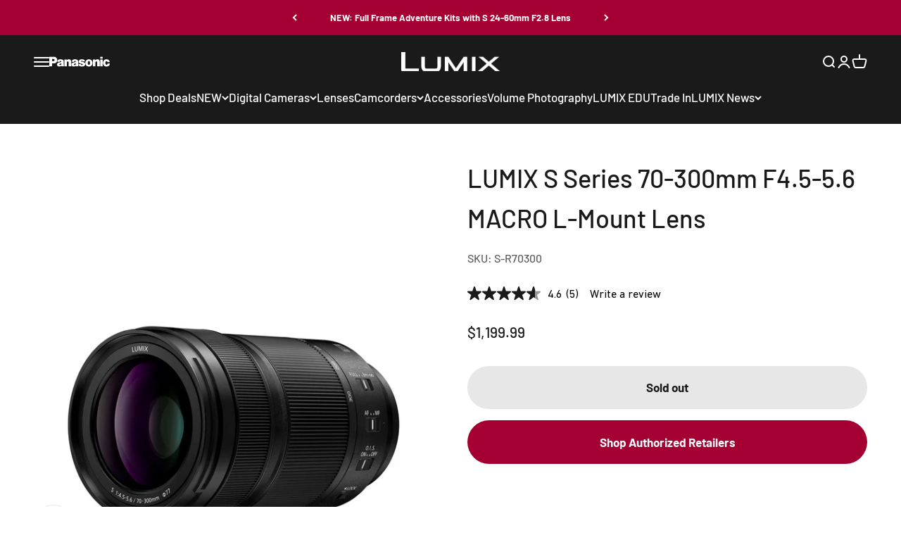

--- FILE ---
content_type: text/css
request_url: https://shop.panasonic.com/cdn/shop/t/11/assets/trade-in.css?v=60565997674666876251757536826
body_size: 2214
content:
trade-in{display:block;margin:40px auto;max-width:1200px;--font-heading-scale: 1;--color-foreground: 18,18,18}@media screen and (max-width: 1300px){trade-in{max-width:90vw}}.loading-container{flex-direction:column;align-items:center;justify-content:center;background-color:#fff}.page-loading-container{position:fixed;top:0;right:0;bottom:0;left:0;display:none;z-index:10000;opacity:0;transition:all .3s ease}.loading-container.active{display:flex;opacity:1}h1,h2,h3,h4,h5,h6{font-family:var(--heading-font-family);font-weight:var(--heading-font-weight);font-style:var(--heading-font-style);text-transform:var(--heading-text-transform);letter-spacing:var(--header-letter-spacing)}h1{font-size:var(--text-h1)}h2{font-size:var(--text-h2)}h3{font-size:var(--text-h3)}h4{font-size:var(--text-h4)}h5{font-size:var(--text-h5)}h6{font-size:var(--text-h6)}.ellipsis{display:inline-block;position:relative;width:64px;height:24px;margin:20px auto}.ellipsis div{position:absolute;top:8px;width:8px;height:8px;border-radius:50%;background:#0e5f72;animation-timing-function:cubic-bezier(0,1,1,0);display:inline-block!important}.ellipsis div:nth-child(1){left:6px;animation:ellipsis1 .6s infinite}.ellipsis div:nth-child(2){left:6px;animation:ellipsis2 .6s infinite}.ellipsis div:nth-child(3){left:26px;animation:ellipsis2 .6s infinite}.ellipsis div:nth-child(4){left:45px;animation:ellipsis3 .6s infinite}@keyframes ellipsis1{0%{transform:scale(0)}to{transform:scale(1)}}@keyframes ellipsis2{0%{transform:translate(0)}to{transform:translate(19px)}}@keyframes ellipsis3{0%{transform:scale(1)}to{transform:scale(0)}}trade-in form#trade-in-form{display:flex;flex-direction:column;gap:40px;margin-top:40px}trade-in input{padding:1rem .5rem;border:1px solid #E0E0E0;border-radius:1rem}.trade__in-input[name=payment-type]{display:flex;flex-direction:column;gap:1rem}div.radio-options{display:flex;align-items:center;gap:1rem}.trade__in-input[name=payment-type] p{margin:0}.trade__in-input.payment-type{display:flex;flex-direction:row-reverse;align-items:center;gap:.5rem}.trade__in-input p{margin:20px 0 0}trade-in input:focus{outline:none;box-shadow:none}.trade__in-models-search{display:flex;flex-direction:column;align-items:start;width:100%}.trade__in-models-form{display:flex;align-items:center;justify-content:space-between;gap:1rem;margin:20px auto 0 0;width:80%;padding:1rem;border:1px solid #E0E0E0}.trade__in-models-form .trade__in-input{width:100%}.trade__in-models-search input[name=model]{width:100%;height:50px}.trade__in-models-search button{width:150px;height:40px;display:flex;align-items:center;justify-content:center}.models-list{view-transition-name:models-list;contain:layout paint}.models-list:empty{opacity:0}@supports (view-transition-name: foo){::view-transition-old(models-list){animation:vt-fade-out .14s ease-out forwards}::view-transition-new(models-list){animation:vt-fade-in .18s ease-out 40ms both}@keyframes vt-fade-out{to{opacity:0;filter:blur(1px)}}@keyframes vt-fade-in{0%{opacity:0;transform:scale(.995)}to{opacity:1;transform:none}}}@media (prefers-reduced-motion: reduce){.models-list{view-transition-name:none}::view-transition-old(models-list),::view-transition-new(models-list){animation:none!important}}.models-list{position:relative;width:80%;display:flex;flex-direction:column;gap:0;margin-right:auto;max-height:600px;overflow-y:auto;border:1px solid #E0E0E0;scrollbar-color:#0E5F72 #E0E0E0;scrollbar-width:thin}.no-results{height:auto;padding:1rem}.model-option{display:flex;align-items:center;gap:2rem;border-bottom:1px solid #E0E0E0;padding:1rem;transition:all .2s ease;cursor:pointer;height:80px}.model-option:hover{background-color:#0000000f}.model-option img{height:50px;width:50px;object-fit:cover}.personal-info__fields{display:grid;grid-template-columns:1fr 1fr;grid-template-rows:1fr 1fr;gap:2rem;margin:20px 0 0}.trade__in-input:has(input[type=text]){display:flex;align-items:center;gap:1rem;position:relative}.trade__in-input:has(input[type=text]) input{width:100%}.trade__in-input:has(input[type=text]) .trade__in-input-label{text-align:left;position:absolute;top:-15px;padding:0 5px;width:max-content;left:20px;background:#fff}div.trade__in-condition-options{display:grid;grid-template-columns:repeat(auto-fit,minmax(150px,1fr));gap:2rem}.condition-card{text-align:center;color:#9a9595;display:flex;flex-direction:column;align-items:center;gap:1rem;opacity:.6;transition:all .2s ease;cursor:pointer}.condition-card *{pointer-events:none}.condition-card span.condition-name{text-transform:capitalize;pointer-events:none}.condition-image{width:150px;color:#fff;padding:2rem;border-radius:.5rem;display:flex;flex-direction:column;cursor:pointer}.condition-card[name=mint] .condition-image,.condition-card[name=excellent] .condition-image{background-color:#0c5f72}.condition-card[name=good] .condition-image,.condition-card[name=fair] .condition-image{background-color:#156734}.condition-card[name=poor] .condition-image,.condition-card[name=inoperable] .condition-image{background-color:#761113}.condition-card:hover,.condition-card.selected{opacity:1}.condition-dots{display:flex;align-items:center;justify-content:center;gap:0;height:20px;width:100%;pointer-events:none}.condition-dots .dot{display:inline-block;height:10px;width:10px;border-radius:50%;border:1px solid #FFFFFF;margin:0 2px;pointer-events:none}.condition-dots .dot.filled{height:15px;width:15px;background-color:#fff}trade-in :is(button,input[type=submit]){background-color:#0e5f72;color:#fff;border-radius:2rem;padding:1rem 2rem;border:1px solid #0E5F72;transition:all .2s ease;cursor:pointer}trade-in :is(button,input[type=submit]):hover{background-color:#fff;color:#0e5f72;border:1px solid #0E5F72}trade-in :is(button.secondary,input[type=submit]){background-color:#fff;color:#0e5f72}trade-in :is(button.secondary,input[type=submit],input.secondary):hover{background-color:#0e5f72;color:#fff}trade-in input[type=submit]{margin:50px auto 20px}trade-in input[type=submit]:disabled{background-color:#e0e0e0;color:#9a9a9a;cursor:not-allowed}[data-offer-message]{margin:0;padding:0}[data-offer-message] p{margin:0 10px 0 0;display:flex;flex-direction:column}[data-offer-message] span[data-offer-amount]{padding:1rem;font-size:32px;font-weight:700;background-color:#f5f5f5;border-radius:.5rem;width:max-content}div.trade__in-items-list{display:flex;flex-direction:column;gap:.5rem;width:100%;margin-bottom:40px}div.trade__in-items-list div.trade-in-item{display:flex;align-items:center;justify-content:space-between;padding:1rem;border-bottom:1px solid #E0E0E0;width:100%}div.trade__in-total-amount{display:flex;align-items:center;justify-content:space-between;padding:0 1rem;border-top:1px solid #E0E0E0;border-bottom:1px solid #E0E0E0;width:300px}div.trade-in-item .item-info{display:flex;flex-direction:column;gap:.5rem}.custom-select{position:relative;width:max-content;max-width:600px;font-family:inherit;padding:0!important}.custom-select__price{margin:0}.custom-select__selected{padding:10px;border:1px solid #ccc;background:#fff;cursor:pointer;-webkit-user-select:none;user-select:none;border-radius:1rem;transition:all .2s ease}div.custom-select.open .custom-select__selected{border-radius:1rem 1rem 0 0}.custom-select__dropdown{list-style:none;margin:0;padding:0;position:absolute;width:100%;background:#fff;border:1px solid #ccc;border-top:none;overflow-y:auto;transform:scaleY(0);transform-origin:top;z-index:8;transition:all .2s ease;scrollbar-color:#0E5F72 #E0E0E0;scrollbar-width:thin}.custom-select.open .custom-select__dropdown{transform:scaleY(1);height:auto;max-height:500px}.custom-select__option{display:flex;align-items:center;gap:10px;padding:.2rem .5rem .2rem 0;cursor:pointer;transition:all .2s ease;border:1px solid transparent;font-size:12px}.custom-select__option:not(:last-child){border-bottom:1px solid #E0E0E0}.custom-select__option img{object-fit:cover;height:80px;width:80px}.custom-select__info{display:flex;flex-direction:column;pointer-events:none}.custom-select__info.discount-badge{margin:0 0 0 auto;padding:.2rem 2rem;display:flex;align-items:center;justify-content:center;border-radius:2rem;height:3rem;width:6rem;background-color:#0e5f72;color:#fff;font-size:.8em;font-weight:700;text-align:center;white-space:nowrap}.custom-select__category{padding:0 .5rem;font-size:1rem}.custom-select__product-title{font-weight:700;margin:0}.custom-select__variant-title{font-weight:500;margin:0}.original{text-decoration:line-through;text-decoration-thickness:1px;text-decoration-color:red;color:#999}.discounted{color:red}.trade__in-images-list{display:grid;grid-template-columns:repeat(auto-fill,minmax(125px,1fr));gap:0;list-style:none;padding:0}@media screen and (max-width: 350px){.trade__in-images-list{justify-items:space-evenly}}.trade__in-images-list li{position:relative;display:flex;flex-direction:column;align-items:center;justify-content:space-between;background-color:#fbf8f8;padding:1rem;border-radius:.5rem;height:150px;max-width:150px;margin:10px}.trade__in-images-list li small{text-overflow:ellipsis;overflow:hidden;text-wrap:nowrap;width:95%}.trade__in-images-list li img{width:80px}.trade__in-images-list li button{position:absolute;top:-8px;right:-8px;background-color:#0e5f72;color:#fff;border-radius:50%;width:20px;height:20px;padding:0;display:flex;align-items:center;justify-content:center}@keyframes bounceShadow{0%{box-shadow:0 0 10px #0003}50%{box-shadow:0 5px 20px #0006}to{box-shadow:0 0 10px #0003}}div.trade__in-discount-code-result,div.trade__in-success{position:relative;max-width:600px;margin:50px auto;border:1px solid #E0E0E0;padding:2rem 2rem 1rem;border-radius:1rem;animation:bounceShadow 1s ease infinite;display:flex;flex-direction:column;gap:1.5rem}div.trade__in-success{padding:2rem 2rem 1rem}div.trade__in-success div.links{display:flex;gap:1rem;align-items:center}@media screen and (max-width: 576px){div.trade__in-discount-code-result,div.trade__in-success{padding:2rem}}div.trade__in-discount-code-result[hidden=true],div.trade__in-success[hidden=true]{display:none}div.trade__in-discount-code-result *,div.trade__in-success *{margin:0}div.trade__in-discount-code-result:hover,div.trade__in-success:hover{box-shadow:0 0 15px #0003}div.trade__in-discount-code-result span[data-discount-code]{cursor:pointer;background-color:#e5e5e5;padding:.5rem 1rem}a[data-apply-discount-link]{position:relative;text-decoration:none;height:50px;margin:1rem auto 0 0;display:inline-block;width:350px;transition:all .2s ease}a[data-apply-discount-link]:before{content:"Continue to checkout to complete purchase";position:absolute;display:flex;align-items:center;justify-content:center;text-align:center;top:0;right:0;bottom:0;left:0;height:50px;width:100%;color:#fff;z-index:2}@media screen and (max-width: 1024px){a[data-apply-discount-link]:before{content:"Continue to checkout"}.custom-select{width:max-content;max-width:400px}}@media screen and (max-width: 475px){a[data-apply-discount-link]{width:225px}}@media screen and (max-width: 330px){a[data-apply-discount-link]{width:150px}a[data-apply-discount-link]:before{content:"Checkout"}}button.trade__in-discount-code-result-close{position:absolute;top:5px;right:5px;height:30px;width:30px;border-radius:50%;background:none!important;border:none!important;display:flex;align-items:center;justify-content:center;cursor:pointer;color:#000!important}button.trade__in-discount-code-result-close svg{stroke:currentColor;fill:currentColor;height:20px;width:20px;flex-shrink:0}.error-message{color:#c61227;padding:.5rem;border-radius:.25rem;width:max-content;margin:0}@media (max-width: 768px){trade-in{max-width:90vw}.personal-info__fields{grid-template-columns:1fr;grid-template-rows:repeat(4,1fr);gap:1rem}.trade__in-input:has(input[type=text]){flex-direction:column;align-items:start;position:relative}.trade__in-input:has(input[type=text]) input{width:100%}div.radio-options{justify-content:start;margin-top:1rem}.trade__in-models-form .trade__in-input{width:100%}.trade__in-models-form{flex-direction:column;width:100%;padding:1rem .5rem;justify-content:space-between;align-items:start}.trade__in-models-form button,.models-list{width:100%}div.trade__in-condition p{margin:1rem 0 .5rem;color:#9a9595}div.trade__in-condition-options{grid-template-rows:repeat(auto-fit,minmax(150px,1fr));justify-items:center;gap:1rem}div.trade__in-condition-options .condition-card{width:80%}div.trade-in-item{flex-direction:column;gap:.5rem}div.trade__in-total-amount{width:100%}}summary{cursor:pointer;list-style:none;position:relative}summary .icon-caret{position:absolute;height:.6rem;right:1.5rem;top:calc(50% - .2rem)}summary::-webkit-details-marker{display:none}.disclosure-has-popup{position:relative}.disclosure-has-popup[open]>summary:before{position:fixed;top:0;right:0;bottom:0;left:0;z-index:2;display:block;cursor:default;content:" ";background:transparent}.disclosure-has-popup>summary:before{display:none}.disclosure-has-popup[open]>summary+*{z-index:100}@media screen and (min-width: 750px){.disclosure-has-popup[open]>summary+*{z-index:4}.facets .disclosure-has-popup[open]>summary+*{z-index:2}}
/*# sourceMappingURL=/cdn/shop/t/11/assets/trade-in.css.map?v=60565997674666876251757536826 */


--- FILE ---
content_type: text/css
request_url: https://cdn.pricespider.com/1/1538/5abbf8c9878447003e68ca2b/widget.css
body_size: 10300
content:
.ps-circular-loader-container {
  display: flex;
  height: 310px;
  align-items: center;
  justify-content: center;
  background-color: white;
  margin: 10px;
  box-shadow: 0 2px 5px 0 rgba(46, 46, 46, 0.1); }
  @media screen and (min-width: 1025px) {
    .ps-circular-loader-container {
      margin: 10px 0 0 0; } }
  @media screen and (max-width: 1024px) {
    .ps-circular-loader-container {
      margin: 10px 0 0 0; } }
  @media screen and (max-width: 767px) {
    .ps-circular-loader-container {
      margin: 10px 0 0 0; } }

.lds-ring {
  display: inline-block;
  position: relative;
  width: 100px;
  height: 100px; }

.lds-ring div {
  box-sizing: border-box;
  display: block;
  position: absolute;
  width: 51px;
  height: 51px;
  margin: 6px;
  border: 6px solid #617E8C;
  border-radius: 50%;
  animation: lds-ring 1.2s cubic-bezier(0.5, 0, 0.5, 1) infinite;
  border-color: #617E8C transparent transparent transparent; }
  @media screen and (min-width: 1025px) {
    .lds-ring div {
      border-color: #617E8C transparent transparent transparent; } }
  @media screen and (max-width: 1024px) {
    .lds-ring div {
      border-color: #617E8C transparent transparent transparent; } }
  @media screen and (max-width: 767px) {
    .lds-ring div {
      border-color: #617E8C transparent transparent transparent; } }

.lds-ring div:nth-child(1) {
  animation-delay: -0.45s; }

.lds-ring div:nth-child(2) {
  animation-delay: -0.3s; }

.lds-ring div:nth-child(3) {
  animation-delay: -0.15s; }

@keyframes lds-ring {
  0% {
    transform: rotate(0deg); }
  100% {
    transform: rotate(360deg); } }

.ps-lightbox {
  position: fixed;
  top: 6%;
  left: 0;
  right: 0;
  width: 980px;
  max-height: 0;
  height: 94%;
  padding: 0 0 0 0;
  z-index: 10000 !important;
  box-shadow: 0 0 20px 0 rgba(0, 0, 0, 0.25);
  margin: 0 auto;
  transition: 0s z-index;
  -moz-transition: 0s z-index;
  -webkit-transition: 0s z-index;
  transition: .2s opacity;
  -moz-transition: .2s opacity;
  -webkit-transition: .2s opacity;
  text-align: left;
  overflow: hidden;
  box-sizing: border-box;
  -moz-box-sizing: border-box;
  -webkit-box-sizing: border-box; }
  @media screen and (min-width: 1025px) {
    .ps-lightbox {
      border-radius: 0px; }
      .ps-lightbox button {
        cursor: pointer; } }
  @media screen and (min-width: 1025px) and (max-height: 600px) {
    .ps-lightbox.ps-container {
      padding: 0 0 0 0;
      top: 0;
      height: 100%; } }
  @media screen and (max-width: 1024px) {
    .ps-lightbox {
      top: 0;
      right: 0;
      left: 0;
      padding: 0 0 0 0;
      width: 100%; } }
  .ps-lightbox > .ps-wtb {
    height: 100%; }
    .ps-lightbox > .ps-wtb > .ps-wtb-content {
      height: 100%; }

.ps-lightbox:focus {
  outline: 1px solid #0096ff;
  -webkit-outline: 1px auto #0096ff;
  -moz-outline: 1px auto #0096ff;
  -ms-outline: 1px auto #0096ff;
  -o-outline: 1px auto #0096ff;
  /* Use a border to apply the outline */ }

#ps-lightbox-background {
  position: fixed;
  top: 0;
  right: 0;
  bottom: 0;
  left: 0;
  background-color: black;
  z-index: 9999 !important;
  opacity: .70;
  -moz-opacity: 0.7;
  max-height: 0;
  filter: alpha(opacity=70);
  transition: 0s z-index;
  -moz-transition: 0s z-index;
  -webkit-transition: 0s z-index;
  transition: .2s opacity;
  -moz-transition: .2s opacity;
  -webkit-transition: .2s opacity; }

body.ps-open .ps-lightbox.ps-open {
  max-height: 700px;
  overflow: visible; }
  @media screen and (max-width: 1024px) {
    body.ps-open .ps-lightbox.ps-open {
      height: 100%;
      max-height: none;
      overflow: auto;
      overflow-x: hidden; } }

body.ps-open #ps-lightbox-background {
  max-height: none; }

@media screen and (max-width: 1024px) {
  html.ps-open {
    height: 100%;
    overflow: hidden;
    position: fixed; } }

@media screen and (max-width: 1024px) {
  html.ps-open {
    height: 100%;
    overflow: hidden;
    position: fixed; } }

.ps-lightbox .ps-wtb > input[type="radio"] {
  display: none; }

.ps-lightbox .ps-wtb > .ps-wtb-content {
  height: calc(100% - 250px);
  position: relative;
  float: left;
  width: 100%; }
  .ps-lightbox .ps-wtb > .ps-wtb-content > label {
    display: none;
    font-family: 'Open Sans', sans-serif;
    font-size: 20px;
    line-height: 60px;
    font-weight: 700;
    color: #ffffff; }
  .ps-lightbox .ps-wtb > .ps-wtb-content > .ps-online-tab {
    width: 460px;
    float: left; }
    .ps-lightbox .ps-wtb > .ps-wtb-content > .ps-online-tab > label {
      display: none; }
  .ps-lightbox .ps-wtb > .ps-wtb-content > .ps-local-tab {
    width: 520px;
    float: right; }
    .ps-lightbox .ps-wtb > .ps-wtb-content > .ps-local-tab > label {
      display: none; }
    @media screen and (min-width: 1025px) {
      .ps-lightbox .ps-wtb > .ps-wtb-content > .ps-local-tab {
        border-radius: 0px; } }
    @media screen and (max-width: 1024px) {
      .ps-lightbox .ps-wtb > .ps-wtb-content > .ps-local-tab {
        display: none;
        position: relative;
        float: left;
        top: auto;
        padding: 0 0 0 0;
        width: 100%; } }

@media screen and (max-width: 1024px) {
  .ps-lightbox .ps-wtb > .ps-wtb-content {
    height: auto; }
    .ps-lightbox .ps-wtb > .ps-wtb-content > .ps-online-tab, .ps-lightbox .ps-wtb > .ps-wtb-content .ps-local-tab {
      width: 100%;
      display: none; }
  .ps-lightbox .ps-wtb input[type="radio"].ps-online-tab-button:checked ~ div.ps-wtb-content > div.ps-online-tab,
  .ps-lightbox .ps-wtb input[type="radio"].ps-local-tab-button:checked ~ div.ps-wtb-content > div.ps-local-tab {
    display: block; } }

.ps-local-tab > .ps-local .ps-online-seller-select {
  display: none; }

@media screen and (max-width: 1024px) {
  .ps-online-tab > .ps-online-sellers,
  .ps-local-tab > .ps-local > .ps-local-sellers {
    height: auto;
    max-height: none;
    overflow: visible; }
  .ps-local-tab > .ps-local {
    position: relative;
    top: auto; } }

svg.ps-animating {
  display: none; }

.updating > span > svg.ps-animating {
  display: inline-block;
  width: 13px;
  height: 12px;
  -webkit-animation: spin 4s linear infinite;
  -moz-animation: spin 4s linear infinite;
  animation: spin 4s linear infinite; }

@-moz-keyframes spin {
  100% {
    -moz-transform: rotate(360deg); } }

@-webkit-keyframes spin {
  100% {
    -webkit-transform: rotate(360deg); } }

@keyframes spin {
  100% {
    -webkit-transform: rotate(360deg);
    transform: rotate(360deg); } }

button.ps-lightbox-close {
  display: none; }

span.ps-lightbox-close {
  position: absolute;
  top: 20px;
  right: 20px;
  width: 20px;
  height: 20px;
  cursor: pointer;
  z-index: 5;
  box-sizing: border-box;
  -moz-box-sizing: border-box;
  -webkit-box-sizing: border-box;
  transition-duration: 0.2s;
  -moz-transition-duration: 0.2s;
  -webkit-transition-duration: 0.2s; }
  span.ps-lightbox-close > svg {
    position: absolute;
    top: 0;
    right: 0;
    bottom: 0;
    left: 0;
    margin: auto;
    width: 20px;
    height: 20px; }
    span.ps-lightbox-close > svg > path {
      fill: #666;
      transition-duration: 0.2s;
      -moz-transition-duration: 0.2s;
      -webkit-transition-duration: 0.2s; }
  @media screen and (min-width: 1025px) {
    span.ps-lightbox-close:hover > svg > path {
      fill: #999; } }
  @media screen and (max-width: 1024px) {
    span.ps-lightbox-close {
      position: absolute;
      top: 20px;
      right: 20px; }
      span.ps-lightbox-close > svg > path {
        fill: #666; } }
  @media screen and (max-width: 767px) {
    span.ps-lightbox-close > svg > path {
      fill: #666; } }

.ps-header {
  position: relative;
  float: left;
  display: table;
  width: 100%;
  height: 136px;
  padding: 20px;
  background-color: #ffffff;
  z-index: 3;
  box-sizing: border-box;
  -moz-box-sizing: border-box;
  -webkit-box-sizing: border-box; }
  @media screen and (min-width: 1025px) {
    .ps-header {
      border-top-left-radius: 0px;
      border-top-right-radius: 0px; } }
  @media screen and (max-width: 1024px) {
    .ps-header {
      height: 136px;
      background-color: #ffffff; } }
  @media screen and (max-width: 767px) {
    .ps-header {
      height: 136px;
      background-color: #ffffff; } }
  @media screen and (max-width: 767px) {
    .ps-header.ps-product-image-mobile {
      padding-bottom: 90px; }
      .ps-header.ps-product-image-mobile > div.ps-product-details {
        position: absolute;
        left: 0;
        bottom: 30px; } }

.ps-product-details {
  position: relative;
  display: table-cell;
  vertical-align: middle;
  box-sizing: border-box;
  -moz-box-sizing: border-box;
  -webkit-box-sizing: border-box; }
  .ps-product-details > label.ps-wtb-label {
    font-family: 'Open Sans', sans-serif;
    font-size: 12px;
    line-height: 12px;
    font-weight: 400;
    color: #ffffff; }
  .ps-product-details > h1.ps-product-name {
    margin: 0 0 0 0;
    padding: 0 0 0 0;
    max-width: none;
    font-family: 'Open Sans', sans-serif;
    font-size: 30px;
    line-height: 30px;
    font-weight: 700;
    color: #000000; }
  @media screen and (max-width: 1024px) {
    .ps-product-details > label.ps-wtb-label {
      font-family: 'Open Sans', sans-serif;
      font-size: 12px;
      line-height: 12px;
      font-weight: 400;
      color: #ffffff; }
    .ps-product-details > h1.ps-product-name {
      padding: 0 0 0 0;
      max-width: none;
      font-family: 'Open Sans', sans-serif;
      font-size: 30px;
      line-height: 30px;
      font-weight: 700;
      color: #000000; } }
  @media screen and (max-width: 767px) {
    .ps-product-details {
      display: table;
      margin: 20px 0 0 0;
      width: 100%; }
      .ps-product-details > label.ps-wtb-label {
        font-family: 'Open Sans', sans-serif;
        font-size: 12px;
        line-height: 12px;
        font-weight: 400;
        color: #ffffff;
        display: none; }
      .ps-product-details > h1.ps-product-name {
        padding: 0 0 0 0;
        text-align: center;
        max-width: none;
        font-family: 'Open Sans', sans-serif;
        font-size: 30px;
        line-height: 30px;
        font-weight: 700;
        color: #000000; } }

div + .ps-product-details {
  padding: 0 20px; }
  @media screen and (max-width: 767px) {
    div + .ps-product-details {
      padding: 0 0 0 0; } }

.ps-product-details > span.ps-model {
  display: inline-block;
  width: 100%;
  padding: 0 0 0 0;
  font-family: 'Open Sans', sans-serif;
  font-size: 14px;
  line-height: 14px;
  font-weight: 400;
  color: #ffffff; }
  @media screen and (max-width: 1024px) {
    .ps-product-details > span.ps-model {
      padding: 0 0 0 0;
      font-family: 'Open Sans', sans-serif;
      font-size: 14px;
      line-height: 14px;
      font-weight: 400;
      color: #ffffff; } }
  @media screen and (max-width: 767px) {
    .ps-product-details > span.ps-model {
      text-align: center;
      padding: 0 0 0 0;
      font-family: 'Open Sans', sans-serif;
      font-size: 14px;
      line-height: 14px;
      font-weight: 400;
      color: #ffffff; } }

.ps-product-details > span.ps-sku {
  display: inline-block;
  width: 100%;
  padding: 0 0 0 0;
  font-family: 'Open Sans', sans-serif;
  font-size: 14px;
  line-height: 14px;
  font-weight: 400;
  color: #000000; }
  @media screen and (max-width: 1024px) {
    .ps-product-details > span.ps-sku {
      padding: 0 0 0 0;
      font-family: 'Open Sans', sans-serif;
      font-size: 14px;
      line-height: 14px;
      font-weight: 400;
      color: #000000; } }
  @media screen and (max-width: 767px) {
    .ps-product-details > span.ps-sku {
      text-align: center;
      padding: 0 0 0 0;
      font-family: 'Open Sans', sans-serif;
      font-size: 14px;
      line-height: 14px;
      font-weight: 400;
      color: #000000; } }

.ps-product-image {
  position: relative;
  display: table-cell;
  width: 96px;
  height: 96px;
  text-align: center;
  vertical-align: middle;
  padding: 0 0 0 0;
  background-color: transparent;
  box-sizing: border-box;
  -moz-box-sizing: border-box;
  -webkit-box-sizing: border-box; }
  .ps-product-image.center {
    position: absolute;
    float: left;
    left: 45%; }
  .ps-product-image.right {
    float: right;
    margin: 0 30px 0 0; }
  .ps-product-image > div {
    position: relative;
    float: left;
    width: 100%;
    height: 100%;
    display: inline-block; }
    .ps-product-image > div > img {
      position: absolute;
      top: 0;
      right: 0;
      bottom: 0;
      left: 0;
      margin: auto;
      width: 86px;
      max-width: 86px;
      max-height: 86px; }
    .ps-product-image > div > svg {
      display: none;
      position: absolute;
      top: 0;
      right: 0;
      left: 0;
      bottom: 0;
      margin: auto;
      width: 62px;
      height: 49px; }
      .ps-product-image > div > svg > path {
        fill: #666; }
    .ps-product-image > div > span {
      display: inline-block;
      padding: 0 10px;
      font-family: Arial,sans-serif;
      color: #cccccc;
      font-size: 16px;
      line-height: 16px;
      vertical-align: middle; }
    .ps-product-image > div > img.ps-error, .ps-product-image > div > svg, .ps-product-image > div > span {
      display: none; }
    .ps-product-image > div > img.ps-error + svg {
      display: block; }
    .ps-product-image > div > img.ps-error + span {
      display: table-cell; }
  @media screen and (max-width: 767px) {
    .ps-product-image {
      float: none;
      display: table;
      margin: 20px auto 0;
      padding: 0 0 0 0;
      width: 160px;
      height: 160px; }
      .ps-product-image > div > img {
        width: auto;
        max-width: 140px;
        max-height: 140px; }
      .ps-product-image.center {
        float: none;
        position: relative;
        left: unset; }
      .ps-product-image.right {
        float: none;
        margin: 20px auto 0; } }

div.ps-client-logo {
  margin-top: 0px;
  width: 56px;
  height: 56px;
  /*position: absolute;
	margin: 0 auto;
	background-color: #ffffff; 
	box-shadow: $boxShadow; 
	border-radius: 2px; 
	@include box-sizing(border-box);
	&.tiny {
		padding: 6px;
		top: -24px;
		> img {
			height: 48px;
		}
	}
	&.small {
		padding: 7px;
		top: -28px;
		> img {
			height: 56px;
		}
	}
	&.medium {
		padding: 8px;
		top: -32px;
		> img {
			height: 64px;
		}
	}
	&.large {
		padding: 9px;
		top: -36px;
		> img {
			height: 72px;
		}
	}
	&.inline {
		position: relative;
		float: left;
		display: table-cell;
		margin: 0 20px 0 0; 
		&.tiny, &.small, &.medium, &.large {
			top: auto;
		}
	}
	&.ps-error {
		display: none;
	}*/ }
  div.ps-client-logo.inline {
    position: relative;
    display: table-cell;
    line-height: 96px;
    vertical-align: middle;
    text-align: center;
    box-shadow: none;
    background: #ffffff;
    box-sizing: border-box;
    -moz-box-sizing: border-box;
    -webkit-box-sizing: border-box; }
    div.ps-client-logo.inline > div {
      position: relative;
      float: left;
      width: 100%;
      height: 100%;
      display: inline-block; }
      div.ps-client-logo.inline > div > img {
        position: absolute;
        top: 0;
        right: 0;
        bottom: 0;
        left: 0;
        margin: auto;
        width: auto; }
  div.ps-client-logo.center {
    position: absolute;
    right: 0;
    left: 0;
    margin: 0 auto;
    top: -28px;
    height: 56px;
    line-height: 56px;
    margin-top: 0px;
    background-color: #ffffff;
    border-color: transparent;
    border-style: solid;
    border-width: 1px;
    border-radius: 2px;
    box-shadow: 0 2px 5px 0 rgba(46, 46, 46, 0.1);
    vertical-align: middle;
    text-align: center;
    box-sizing: border-box;
    -moz-box-sizing: border-box;
    -webkit-box-sizing: border-box; }
    div.ps-client-logo.center > div {
      position: relative; }
      div.ps-client-logo.center > div > img {
        width: 90%;
        max-width: 100%;
        max-height: 100%;
        vertical-align: middle; }
  div.ps-client-logo.left {
    left: 20px;
    box-sizing: border-box;
    -moz-box-sizing: border-box;
    -webkit-box-sizing: border-box; }
    div.ps-client-logo.left > div {
      position: relative; }
      div.ps-client-logo.left > div > img {
        width: 90%;
        max-width: 100%;
        max-height: 100%; }
  div.ps-client-logo.right {
    right: 20px;
    position: absolute;
    text-align: right;
    box-sizing: border-box;
    -moz-box-sizing: border-box;
    -webkit-box-sizing: border-box; }
    div.ps-client-logo.right > div {
      position: relative; }
      div.ps-client-logo.right > div > img {
        width: 90%;
        max-width: 100%;
        max-height: 100%; }
  @media screen and (min-width: 1025px) and (max-height: 600px) {
    div.ps-client-logo.center {
      display: none; }
    div.ps-client-logo.left {
      display: none; }
    div.ps-client-logo.right {
      display: none; } }
  @media screen and (max-width: 1024px) {
    div.ps-client-logo.center {
      display: none; }
    div.ps-client-logo.left {
      display: none; }
    div.ps-client-logo.right {
      display: none; } }
  @media screen and (max-width: 767px) {
    div.ps-client-logo.inline {
      float: left;
      display: inline-block;
      margin: 20px auto 0px;
      width: 100%;
      height: auto;
      line-height: inherit;
      text-align: center; }
      div.ps-client-logo.inline > div {
        position: relative; }
        div.ps-client-logo.inline > div > img {
          max-width: 160px;
          width: auto;
          position: relative;
          display: inline-block;
          top: auto;
          right: auto;
          bottom: auto;
          left: auto; } }

.ps-ribbon {
  position: relative;
  float: left;
  width: 100%;
  height: 60px;
  z-index: 2;
  background-color: #0756a5;
  border-bottom-color: transparent;
  border-bottom-style: solid;
  border-bottom-width: 0;
  box-sizing: border-box;
  -moz-box-sizing: border-box;
  -webkit-box-sizing: border-box; }
  .ps-ribbon > div.stacked {
    display: none; }
  .ps-ribbon > div.dualColumn {
    display: block; }
  .ps-ribbon > div > label,
  .ps-ribbon > div > span {
    position: relative;
    margin: 0 0 0 0;
    height: 60px;
    font-family: 'Open Sans', sans-serif;
    font-size: 20px;
    line-height: 60px;
    font-weight: 700;
    color: #ffffff;
    box-sizing: border-box;
    -moz-box-sizing: border-box;
    -webkit-box-sizing: border-box; }
    .ps-ribbon > div > label > span,
    .ps-ribbon > div > span > span {
      background-color: #0756a5;
      border-bottom-color: transparent;
      border-bottom-style: solid;
      border-bottom-width: 0;
      box-sizing: border-box;
      -moz-box-sizing: border-box;
      -webkit-box-sizing: border-box; }
      .ps-ribbon > div > label > span > svg,
      .ps-ribbon > div > span > span > svg {
        position: absolute;
        right: 0;
        bottom: 0;
        left: 0;
        margin: 0 auto;
        display: none; }
        .ps-ribbon > div > label > span > svg > path,
        .ps-ribbon > div > span > span > svg > path {
          fill: #fff; }
    .ps-ribbon > div > label.ps-online-tab-label, .ps-ribbon > div > label.ps-dual-column-online-tab-label,
    .ps-ribbon > div > span.ps-online-tab-label,
    .ps-ribbon > div > span.ps-dual-column-online-tab-label {
      width: 460px; }
    .ps-ribbon > div > label.ps-local-tab-label, .ps-ribbon > div > label.ps-dual-column-local-tab-label,
    .ps-ribbon > div > span.ps-local-tab-label,
    .ps-ribbon > div > span.ps-dual-column-local-tab-label {
      width: 600px;
      width: 520px;
      border-left: none; }
      @media screen and (max-width: 1024px) {
        .ps-ribbon > div > label.ps-local-tab-label, .ps-ribbon > div > label.ps-dual-column-local-tab-label,
        .ps-ribbon > div > span.ps-local-tab-label,
        .ps-ribbon > div > span.ps-dual-column-local-tab-label {
          border-left: none; } }
  .ps-ribbon.ps-desktop-left {
    text-align: left; }
    .ps-ribbon.ps-desktop-left > div > label,
    .ps-ribbon.ps-desktop-left > div > span {
      float: left;
      padding: 0 20px; }
  .ps-ribbon.ps-desktop-center {
    text-align: center; }
    .ps-ribbon.ps-desktop-center > div > label,
    .ps-ribbon.ps-desktop-center > div > span {
      display: inline-block;
      padding: 0 20px; }
  @media screen and (max-width: 1024px) {
    .ps-ribbon.ps-tablet-left {
      text-align: left; }
      .ps-ribbon.ps-tablet-left > div > label,
      .ps-ribbon.ps-tablet-left > div > span {
        float: left;
        width: auto;
        padding: 0 5px; }
        .ps-ribbon.ps-tablet-left > div > label:last-of-type,
        .ps-ribbon.ps-tablet-left > div > span:last-of-type {
          margin: 0 0 0 20px; } }
  @media screen and (max-width: 1024px) {
    .ps-ribbon.ps-tablet-center {
      text-align: center; }
      .ps-ribbon.ps-tablet-center > div > label,
      .ps-ribbon.ps-tablet-center > div > span {
        width: auto;
        display: inline-block;
        float: none;
        padding: 0 5px; }
        .ps-ribbon.ps-tablet-center > div > label:last-of-type,
        .ps-ribbon.ps-tablet-center > div > span:last-of-type {
          margin: 0 0 0 20px; } }
  @media screen and (max-width: 767px) {
    .ps-ribbon.ps-mobile-left {
      text-align: left; }
      .ps-ribbon.ps-mobile-left > div > label,
      .ps-ribbon.ps-mobile-left > div > span {
        float: left;
        width: auto;
        padding: 0 5px; }
        .ps-ribbon.ps-mobile-left > div > label:last-of-type,
        .ps-ribbon.ps-mobile-left > div > span:last-of-type {
          margin: 0 0 0 20px; } }
  @media screen and (max-width: 767px) {
    .ps-ribbon.ps-mobile-center {
      text-align: center; }
      .ps-ribbon.ps-mobile-center > div > label,
      .ps-ribbon.ps-mobile-center > div > span {
        width: 50%;
        display: inline-block;
        float: none;
        padding: 0 5px;
        margin: 0 0 0 0; }
        .ps-ribbon.ps-mobile-center > div > label:last-of-type,
        .ps-ribbon.ps-mobile-center > div > span:last-of-type {
          margin: 0 0 0 0; } }
  @media screen and (max-width: 1025px) {
    .ps-ribbon {
      transition-duration: 0.2s;
      -moz-transition-duration: 0.2s;
      -webkit-transition-duration: 0.2s; }
      .ps-ribbon > div > label,
      .ps-ribbon > div > span {
        text-align: left; } }
  @media screen and (max-width: 1024px) {
    .ps-ribbon {
      height: 60px;
      padding: 0 20px;
      background-color: #0756a5; }
      .ps-ribbon > div.stacked {
        display: block; }
      .ps-ribbon > div.dualColumn {
        display: none; }
      .ps-ribbon > div > label,
      .ps-ribbon > div > span {
        height: 60px;
        padding: 0 5px;
        font-family: 'Open Sans', sans-serif;
        font-size: 20px;
        line-height: 60px;
        font-weight: 700;
        color: #ffffff;
        background-color: #0756a5;
        text-align: center; }
        .ps-ribbon > div > label > span > svg > path,
        .ps-ribbon > div > span > span > svg > path {
          fill: #fff; } }
  @media screen and (max-width: 767px) {
    .ps-ribbon {
      height: auto;
      padding: 0 0 0 0; }
      .ps-ribbon > div.stacked {
        display: block; }
      .ps-ribbon > div.dualColumn {
        display: none; }
      .ps-ribbon > div > label,
      .ps-ribbon > div > span {
        height: 60px;
        padding: 0 5px;
        font-family: 'Open Sans', sans-serif;
        font-size: 20px;
        line-height: 60px;
        font-weight: 700;
        color: #ffffff;
        background-color: #0756a5;
        text-align: center; }
        .ps-ribbon > div > label > span > svg > path,
        .ps-ribbon > div > span > span > svg > path {
          fill: #fff; } }

@media screen and (max-width: 1024px) {
  input[type="radio"].ps-online-tab-button:checked ~ div.ps-ribbon > div > label.ps-online-tab-label,
  input[type="radio"].ps-local-tab-button:checked ~ div.ps-ribbon > div > label.ps-local-tab-label {
    background-color: #ffffff;
    border-bottom-color: transparent;
    border-bottom-style: solid;
    border-bottom-width: 0;
    color: #0756a5;
    cursor: default; }
    input[type="radio"].ps-online-tab-button:checked ~ div.ps-ribbon > div > label.ps-online-tab-label > span > svg,
    input[type="radio"].ps-local-tab-button:checked ~ div.ps-ribbon > div > label.ps-local-tab-label > span > svg {
      display: block; } }

.ps-location {
  position: absolute;
  top: 10px;
  right: 20px;
  z-index: 1;
  background-color: #fff;
  padding: 0 0 0 0;
  box-sizing: border-box;
  -moz-box-sizing: border-box;
  -webkit-box-sizing: border-box; }
  .ps-location > small {
    display: inline-block;
    padding: 0 20px 0 0;
    font-family: 'Open Sans', sans-serif;
    font-size: 12px;
    line-height: 12px;
    font-weight: 700;
    color: #000000; }
    @media screen and (max-width: 1024px) {
      .ps-location > small {
        position: relative;
        text-align: right; } }
  .ps-location > div {
    overflow: hidden;
    position: relative;
    width: 280px;
    box-sizing: border-box;
    -moz-box-sizing: border-box;
    -webkit-box-sizing: border-box; }
    .ps-location > div > input {
      position: relative;
      width: 100%;
      height: 40px;
      padding: 0 40px 0 12px;
      margin: 0 0 0 0;
      background-color: #fff;
      border-radius: 2px;
      border-width: 1px;
      border-style: solid;
      border-color: #666;
      font-family: 'Open Sans', sans-serif;
      font-size: 16px;
      line-height: 40px;
      font-weight: 400;
      color: #666;
      outline: none;
      -webkit-appearance: none !important;
      z-index: 1;
      box-sizing: border-box;
      -moz-box-sizing: border-box;
      -webkit-box-sizing: border-box;
      transition-duration: 0.2s;
      -moz-transition-duration: 0.2s;
      -webkit-transition-duration: 0.2s; }
      .ps-location > div > input:-moz-placeholder {
        height: 40px !important;
        font-family: Arial !important;
        font-style: normal !important;
        color: #999999 !important;
        font-size: 16px !important;
        line-height: 40px !important; }
      .ps-location > div > input::-moz-placeholder {
        height: 40px !important;
        font-family: Arial !important;
        font-style: normal !important;
        color: #999999 !important;
        font-size: 16px !important;
        line-height: 40px !important; }
      .ps-location > div > input:-ms-input-placeholder {
        height: 40px !important;
        font-family: Arial !important;
        font-style: normal !important;
        color: #999999 !important;
        font-size: 16px !important;
        line-height: 40px !important; }
      .ps-location > div > input::-webkit-input-placeholder {
        height: 40px !important;
        font-family: Arial !important;
        font-style: normal !important;
        color: #999999 !important;
        font-size: 16px !important;
        line-height: 40px !important; }
      .ps-location > div > input.ps-error {
        border-width: 1px;
        border-style: solid;
        border-color: #f02c31;
        padding: 0 76px 0 40px; }
        .ps-location > div > input.ps-error + span.ps-location-error {
          z-index: 1;
          opacity: 1; }
          .ps-location > div > input.ps-error + span.ps-location-error > span {
            opacity: 0; }
      @media screen and (min-width: 1025px) {
        .ps-location > div > input:hover {
          background-color: #fff;
          border-color: #999; } }
    .ps-location > div > span {
      position: absolute;
      top: 1px;
      width: 38px;
      height: 38px;
      z-index: 2;
      transition-duration: 0.2s;
      -moz-transition-duration: 0.2s;
      -webkit-transition-duration: 0.2s; }
      .ps-location > div > span.ps-map-location-button {
        right: 1px;
        border-top-right-radius: 3px;
        border-bottom-right-radius: 3px;
        background-color: transparent; }
        .ps-location > div > span.ps-map-location-button > svg > path {
          fill: #0756a5; }
        @media screen and (min-width: 1025px) {
          .ps-location > div > span.ps-map-location-button:hover {
            background-color: transparent; }
            .ps-location > div > span.ps-map-location-button:hover > svg > path {
              fill: #0756a5; } }
      .ps-location > div > span.ps-map-geolocation-button {
        left: 1px;
        border-radius: 0;
        border-top-left-radius: 3px;
        border-bottom-left-radius: 3px;
        background-color: #ffffff; }
        .ps-location > div > span.ps-map-geolocation-button > svg > path {
          fill: #0756a5; }
        @media screen and (min-width: 1025px) {
          .ps-location > div > span.ps-map-geolocation-button:hover {
            background-color: #ffffff; }
            .ps-location > div > span.ps-map-geolocation-button:hover > svg > path {
              fill: #0756a5; } }
        .ps-location > div > span.ps-map-geolocation-button + input {
          padding: 0 40px; }
          .ps-location > div > span.ps-map-geolocation-button + input.ps-error {
            padding: 0 76px 0 40px; }
      .ps-location > div > span.ps-error {
        right: 39px;
        z-index: 0;
        opacity: 0; }
        .ps-location > div > span.ps-error > svg {
          width: 19px;
          height: 17px; }
      .ps-location > div > span > svg {
        position: absolute;
        top: 0;
        right: 0;
        bottom: 0;
        left: 0;
        margin: auto;
        width: 20px;
        height: 20px; }
        .ps-location > div > span > svg > path {
          transition-duration: 0.2s;
          -moz-transition-duration: 0.2s;
          -webkit-transition-duration: 0.2s; }
      @media screen and (min-width: 1025px) {
        .ps-location > div > span {
          cursor: pointer; } }
    @media screen and (max-width: 1024px) {
      .ps-location > div {
        width: 280px;
        background-color: #fff; }
        .ps-location > div > input {
          background-color: #fff;
          border-radius: 2px;
          border-width: 1px;
          border-style: solid;
          border-color: #666; }
        .ps-location > div > span.ps-map-location-button {
          background-color: transparent; }
        .ps-location > div > span.ps-map-geolocation-button {
          background-color: #ffffff; } }
  @media screen and (max-width: 1024px) {
    .ps-location {
      right: 20px;
      padding: 0 0 0 0; } }
  @media screen and (max-width: 767px) {
    .ps-location {
      position: relative;
      float: left;
      width: 100%;
      top: auto;
      right: auto;
      padding: 20px;
      background-color: #fff; }
      .ps-location > div {
        width: 100%; }
        .ps-location > div > input {
          background-color: #fff;
          border-radius: 2px;
          border-width: 1px;
          border-style: solid;
          border-color: #666; }
        .ps-location > div > span.ps-map-location-button {
          background-color: transparent; }
        .ps-location > div > span.ps-map-geolocation-button {
          background-color: #ffffff; } }

@keyframes rotation {
  from {
    transform: rotate(0deg) scale(0.7, 0.7); }
  50% {
    transform: rotate(180deg) scale(1, 1); }
  to {
    transform: rotate(360deg) scale(0.7, 0.7); } }

span.ps-map-geolocation-button.ps-loading-location > svg {
  -webkit-animation: rotation 1s infinite linear;
  animation: rotation 1s infinite linear; }

@keyframes loading {
  from {
    left: -100px;
    width: 30%; }
  50% {
    width: 30%; }
  70% {
    width: 50%; }
  80% {
    width: 60%;
    left: 70%; }
  to {
    left: 100%; } }

div.ps-location.ps-loading > div:before {
  display: block;
  position: absolute;
  content: "";
  left: 0px;
  width: 10%;
  height: 2px;
  top: 37px;
  z-index: 23;
  background-color: #2980b9;
  animation: loading 2s linear infinite; }

.ps-online-seller-select > div > div > div > small, div[data-online-store] > div > div > div > small, div.ps-online-seller > div > div > div > small {
  display: inline-block;
  color: #000000;
  font-family: 'Open Sans', sans-serif;
  font-size: 16px;
  line-height: 16px;
  font-weight: 400; }

.ps-online-seller-select > div > div > div > img, div[data-online-store] > div > div > div > img, div.ps-online-seller > div > div > div > img {
  max-width: 120px;
  max-height: 40px;
  vertical-align: middle; }
  .ps-online-seller-select > div > div > div > img.ps-error, .ps-online-seller-select > div > div > div > img + small, div[data-online-store] > div > div > div > img.ps-error, div[data-online-store] > div > div > div > img + small, div.ps-online-seller > div > div > div > img.ps-error, div.ps-online-seller > div > div > div > img + small {
    display: none; }
  .ps-online-seller-select > div > div > div > img.ps-error + small, div[data-online-store] > div > div > div > img.ps-error + small, div.ps-online-seller > div > div > div > img.ps-error + small {
    display: inline-block; }

@media screen and (max-width: 767px) {
  .ps-online-seller-select > div > div > div > img, div[data-online-store] > div > div > div > img, div.ps-online-seller > div > div > div > img {
    max-width: 85px; } }

@media screen and (max-width: 420px) {
  .ps-online-seller-select > div > div > div > img, div[data-online-store] > div > div > div > img, div.ps-online-seller > div > div > div > img {
    max-width: 65px; } }

button.ps-online-buy-button {
  display: inline-block;
  float: none;
  width: auto;
  min-width: 90px;
  vertical-align: middle;
  box-shadow: none;
  outline: none;
  background: none;
  box-sizing: border-box;
  -moz-box-sizing: border-box;
  -webkit-box-sizing: border-box;
  transition-duration: 0.2s;
  -moz-transition-duration: 0.2s;
  -webkit-transition-duration: 0.2s; }
  button.ps-online-buy-button > small {
    display: none; }
  button.ps-online-buy-button.available {
    background-color: #0756a5;
    border-color: #0756a5;
    border-style: solid;
    border-width: 1px;
    border-radius: 3px;
    color: #fff;
    padding: 0 8px;
    margin: 0 0 0 0; }
    button.ps-online-buy-button.available > span {
      font-family: 'Open Sans', sans-serif;
      font-size: 16px;
      line-height: 40px;
      font-weight: 700; }
  button.ps-online-buy-button.unavailable {
    background-color: transparent;
    border-color: #0756a5;
    border-style: solid;
    border-width: 1px;
    border-radius: 0;
    color: #0756a5;
    padding: 0 8px;
    margin: 0 0 0 0; }
    button.ps-online-buy-button.unavailable > span {
      font-family: 'Open Sans', sans-serif;
      font-size: 16px;
      line-height: 40px;
      font-weight: 400; }
  @media screen and (min-width: 1025px) {
    button.ps-online-buy-button {
      cursor: pointer; }
      button.ps-online-buy-button:hover.available {
        background-color: #ffffff;
        border-color: #0756a5;
        border-style: solid;
        border-width: 1px;
        border-radius: 3px;
        color: #0756a5;
        margin: 0 0 0 0; }
        button.ps-online-buy-button:hover.available > span {
          font-family: 'Open Sans', sans-serif;
          font-size: 16px;
          line-height: 40px;
          font-weight: 700; }
      button.ps-online-buy-button:hover.unavailable {
        background-color: transparent;
        border-color: #0756a5;
        border-style: solid;
        border-width: 1px;
        border-radius: 0;
        color: #0756a5;
        margin: 0 0 0 0; }
        button.ps-online-buy-button:hover.unavailable > span {
          font-family: 'Open Sans', sans-serif;
          font-size: 16px;
          line-height: 40px;
          font-weight: 400; } }
  @media screen and (max-width: 1024px) {
    button.ps-online-buy-button {
      min-width: 90px; }
      button.ps-online-buy-button.available {
        background-color: #0756a5;
        border-color: #0756a5;
        border-style: solid;
        border-width: 1px;
        border-radius: 3px;
        color: #fff;
        padding: 0 8px;
        margin: 0 0 0 0; }
        button.ps-online-buy-button.available > span {
          font-family: 'Open Sans', sans-serif;
          font-size: 16px;
          line-height: 40px;
          font-weight: 700; }
      button.ps-online-buy-button.unavailable {
        background-color: transparent;
        border-color: #0756a5;
        border-style: solid;
        border-width: 1px;
        border-radius: 0;
        color: #0756a5;
        padding: 0 8px;
        margin: 0 0 0 0; }
        button.ps-online-buy-button.unavailable > span {
          font-family: 'Open Sans', sans-serif;
          font-size: 16px;
          line-height: 40px;
          font-weight: 400; } }
  @media screen and (max-width: 767px) {
    button.ps-online-buy-button {
      min-width: 90px; }
      button.ps-online-buy-button > span {
        display: none; }
      button.ps-online-buy-button > small {
        display: block; }
      button.ps-online-buy-button.available {
        background-color: #0756a5;
        border-color: #0756a5;
        border-style: solid;
        border-width: 1px;
        border-radius: 3px;
        color: #fff;
        padding: 0 8px;
        margin: 0 0 0 0; }
        button.ps-online-buy-button.available > small {
          font-family: 'Open Sans', sans-serif;
          font-size: 16px;
          line-height: 40px;
          font-weight: 700; }
      button.ps-online-buy-button.unavailable {
        background-color: transparent;
        border-color: #0756a5;
        border-style: solid;
        border-width: 1px;
        border-radius: 0;
        color: #0756a5;
        padding: 0 8px;
        margin: 0 0 0 0; }
        button.ps-online-buy-button.unavailable > small {
          font-family: 'Open Sans', sans-serif;
          font-size: 16px;
          line-height: 40px;
          font-weight: 400; } }

.ps-online-tab {
  position: static;
  height: 100%;
  background-color: #f7f7f7;
  box-sizing: border-box;
  -moz-box-sizing: border-box;
  -webkit-box-sizing: border-box; }
  .ps-online-tab > div.ps-online-sellers {
    position: relative;
    float: left;
    width: 100%;
    max-height: 450px;
    height: 100%;
    padding: 10px 0 0 0;
    overflow: auto;
    box-sizing: border-box;
    -moz-box-sizing: border-box;
    -webkit-box-sizing: border-box; }
  @media screen and (min-width: 1025px) {
    .ps-online-tab {
      border-radius: 0px; } }
  @media screen and (max-width: 1024px) {
    .ps-online-tab {
      display: none;
      position: relative;
      float: left;
      top: auto;
      padding: 0 0 0 0;
      background-color: #f7f7f7;
      width: 100%;
      height: auto; }
      .ps-online-tab > div.ps-online-sellers {
        height: auto;
        max-height: none;
        min-height: 0;
        padding: 10px 0; } }
  @media screen and (max-width: 767px) {
    .ps-online-tab {
      background-color: #f7f7f7; }
      .ps-online-tab > div.ps-online-sellers {
        padding: 10px 0 0 0; } }
  .ps-online-tab ::-webkit-scrollbar {
    -webkit-appearance: none;
    width: 16px; }
  .ps-online-tab ::-webkit-scrollbar-thumb {
    border-radius: 8px;
    border: 5px solid #f7f7f7;
    background-clip: content-box;
    background: rgba(102, 102, 102, 0.5);
    min-height: 40px; }
  .ps-online-tab ::-webkit-scrollbar-track-piece {
    box-sizing: border-box;
    -moz-box-sizing: border-box;
    -webkit-box-sizing: border-box;
    background: #f7f7f7;
    border-radius: 8px;
    border: 5px solid #f7f7f7; }
  .ps-online-tab ::-webkit-scrollbar-corner {
    background: transparent; }
  .ps-online-tab ::-webkit-scrollbar-thumb:hover {
    background: rgba(102, 102, 102, 0.75); }

.ps-online-seller-select, div.ps-online-seller {
  padding: 0 10px;
  margin: 0 0 10px 0;
  box-sizing: border-box;
  -moz-box-sizing: border-box;
  -webkit-box-sizing: border-box; }
  @media screen and (max-width: 1024px) {
    .ps-online-seller-select, div.ps-online-seller {
      padding: 0 10px; } }
  .ps-online-seller-select > div, div.ps-online-seller > div {
    width: 100%;
    border-color: transparent;
    border-style: solid;
    border-width: 0;
    background-color: #ffffff;
    border-radius: 0;
    box-shadow: 0 2px 5px 0 rgba(46, 46, 46, 0.1);
    box-sizing: border-box;
    -moz-box-sizing: border-box;
    -webkit-box-sizing: border-box;
    transition-duration: 0.2s;
    -moz-transition-duration: 0.2s;
    -webkit-transition-duration: 0.2s;
    padding: 10px 0; }
    .ps-online-seller-select > div > div, div.ps-online-seller > div > div {
      display: table;
      width: 100%;
      text-align: center;
      padding: 10px 0; }
      .ps-online-seller-select > div > div.stacked, div.ps-online-seller > div > div.stacked {
        display: none; }
      .ps-online-seller-select > div > div.dualColumn, div.ps-online-seller > div > div.dualColumn {
        display: table; }
      .ps-online-seller-select > div > div > div, div.ps-online-seller > div > div > div {
        display: table-cell;
        vertical-align: middle;
        width: 33%;
        text-align: center; }
        .ps-online-seller-select > div > div > div > span, div.ps-online-seller > div > div > div > span {
          display: inline-block;
          line-height: 14px;
          vertical-align: middle; }
          .ps-online-seller-select > div > div > div > span > span, div.ps-online-seller > div > div > div > span > span {
            float: left;
            width: 100%;
            margin: 2px 0; }
        .ps-online-seller-select > div > div > div:first-of-type, div.ps-online-seller > div > div > div:first-of-type {
          text-align: left;
          padding: 0 0 0 20px; }
        .ps-online-seller-select > div > div > div:last-of-type, div.ps-online-seller > div > div > div:last-of-type {
          text-align: right;
          padding: 0 20px 0 0; }
    @media screen and (min-width: 1025px) {
      .ps-online-seller-select > div:hover, div.ps-online-seller > div:hover {
        background-color: #ffffff;
        border-radius: 0;
        box-shadow: 0 2px 5px 0 rgba(46, 46, 46, 0.2); } }
    @media screen and (max-width: 1024px) {
      .ps-online-seller-select > div > div.stacked, div.ps-online-seller > div > div.stacked {
        display: table; }
      .ps-online-seller-select > div > div.dualColumn, div.ps-online-seller > div > div.dualColumn {
        display: none; }
      .ps-online-seller-select > div > div > div, div.ps-online-seller > div > div > div {
        width: 25%; }
        .ps-online-seller-select > div > div > div:nth-last-of-type(2), div.ps-online-seller > div > div > div:nth-last-of-type(2) {
          width: 50%; } }
    @media screen and (max-width: 767px) {
      .ps-online-seller-select > div > div.stacked, div.ps-online-seller > div > div.stacked {
        display: table; }
      .ps-online-seller-select > div > div.dualColumn, div.ps-online-seller > div > div.dualColumn {
        display: none; }
      .ps-online-seller-select > div > div > div, div.ps-online-seller > div > div > div {
        width: 33%; }
        .ps-online-seller-select > div > div > div:nth-last-of-type(2), div.ps-online-seller > div > div > div:nth-last-of-type(2) {
          width: 33%; }
        .ps-online-seller-select > div > div > div:first-of-type, div.ps-online-seller > div > div > div:first-of-type {
          text-align: left; }
        .ps-online-seller-select > div > div > div:last-of-type, div.ps-online-seller > div > div > div:last-of-type {
          text-align: right; } }
    @media screen and (max-width: 420px) {
      .ps-online-seller-select > div > div > div:first-of-type, div.ps-online-seller > div > div > div:first-of-type {
        padding: 0 0 0 10px; }
      .ps-online-seller-select > div > div > div:last-of-type, div.ps-online-seller > div > div > div:last-of-type {
        padding: 0 10px 0 0; } }
  .ps-online-seller-select.ps-online-seller-select, div.ps-online-seller.ps-online-seller-select {
    cursor: pointer; }

.ps-online-seller-select > div > div > div > span > span.ps-price, div[data-online-store] > div > div > div > span > span.ps-price, div.ps-online-seller > div > div > div > span > span.ps-price {
  font-family: 'Open Sans', sans-serif;
  font-size: 14px;
  line-height: 14px;
  font-weight: 400;
  color: #666; }

.ps-online-seller-select > div > div > div > span > span.ps-originalprice, div[data-online-store] > div > div > div > span > span.ps-originalprice, div.ps-online-seller > div > div > div > span > span.ps-originalprice {
  font-family: 'Open Sans', sans-serif;
  font-size: 14px;
  line-height: 14px;
  font-weight: 400;
  color: #F00;
  text-decoration: line-through; }

.ps-online-seller-select > div > div > div > span > span.ps-stock-status, div[data-online-store] > div > div > div > span > span.ps-stock-status, div.ps-online-seller > div > div > div > span > span.ps-stock-status {
  font-family: 'Open Sans', sans-serif;
  font-size: 14px;
  line-height: 14px;
  font-weight: 400;
  color: #666; }
  .ps-online-seller-select > div > div > div > span > span.ps-stock-status > svg, div[data-online-store] > div > div > div > span > span.ps-stock-status > svg, div.ps-online-seller > div > div > div > span > span.ps-stock-status > svg {
    display: none; }
  .ps-online-seller-select > div > div > div > span > span.ps-stock-status.available, div[data-online-store] > div > div > div > span > span.ps-stock-status.available, div.ps-online-seller > div > div > div > span > span.ps-stock-status.available {
    font-family: 'Open Sans', sans-serif;
    font-size: 14px;
    line-height: 14px;
    font-weight: 400;
    color: #1aad06; }
    .ps-online-seller-select > div > div > div > span > span.ps-stock-status.available > svg, div[data-online-store] > div > div > div > span > span.ps-stock-status.available > svg, div.ps-online-seller > div > div > div > span > span.ps-stock-status.available > svg {
      display: inline-block;
      position: relative;
      margin: 0 6px 0 0; }
      .ps-online-seller-select > div > div > div > span > span.ps-stock-status.available > svg > path, div[data-online-store] > div > div > div > span > span.ps-stock-status.available > svg > path, div.ps-online-seller > div > div > div > span > span.ps-stock-status.available > svg > path {
        fill: #1aad06; }

.ps-online-seller-select > div > div > div > span > span.ps-online-seller-stock-quatity, div[data-online-store] > div > div > div > span > span.ps-online-seller-stock-quatity, div.ps-online-seller > div > div > div > span > span.ps-online-seller-stock-quatity {
  font-family: 'Open Sans', sans-serif;
  font-size: 14px;
  line-height: 14px;
  font-weight: 400;
  color: #1aad06;
  display: block;
  margin: 5px 0 0 0; }

.ps-online-seller-select > div > div > div > div > span > span.ps-stock-status, div[data-online-store] > div > div > div > div > span > span.ps-stock-status, div.ps-online-seller > div > div > div > div > span > span.ps-stock-status {
  font-family: 'Open Sans', sans-serif;
  font-size: 14px;
  line-height: 14px;
  font-weight: 400;
  color: #666; }
  .ps-online-seller-select > div > div > div > div > span > span.ps-stock-status > svg, div[data-online-store] > div > div > div > div > span > span.ps-stock-status > svg, div.ps-online-seller > div > div > div > div > span > span.ps-stock-status > svg {
    display: none; }
  .ps-online-seller-select > div > div > div > div > span > span.ps-stock-status.available, div[data-online-store] > div > div > div > div > span > span.ps-stock-status.available, div.ps-online-seller > div > div > div > div > span > span.ps-stock-status.available {
    font-family: 'Open Sans', sans-serif;
    font-size: 14px;
    line-height: 14px;
    font-weight: 400;
    color: #1aad06; }
    .ps-online-seller-select > div > div > div > div > span > span.ps-stock-status.available > svg, div[data-online-store] > div > div > div > div > span > span.ps-stock-status.available > svg, div.ps-online-seller > div > div > div > div > span > span.ps-stock-status.available > svg {
      display: inline-block;
      position: relative;
      margin: 0 6px 0 0; }
      .ps-online-seller-select > div > div > div > div > span > span.ps-stock-status.available > svg > path, div[data-online-store] > div > div > div > div > span > span.ps-stock-status.available > svg > path, div.ps-online-seller > div > div > div > div > span > span.ps-stock-status.available > svg > path {
        fill: #1aad06; }

.ps-online-seller-select > div > div > div > div > span > span.ps-online-seller-stock-quatity, div[data-online-store] > div > div > div > div > span > span.ps-online-seller-stock-quatity, div.ps-online-seller > div > div > div > div > span > span.ps-online-seller-stock-quatity {
  font-family: 'Open Sans', sans-serif;
  font-size: 14px;
  line-height: 14px;
  font-weight: 400;
  color: #1aad06;
  display: block;
  margin: 5px 0 0 0; }

.ps-map-pushpin-select {
  padding: 0 0 0 10px;
  margin: 10px 0;
  width: 100%;
  box-sizing: border-box;
  -moz-box-sizing: border-box;
  -webkit-box-sizing: border-box; }
  .ps-map-pushpin-select > div {
    position: relative;
    display: table;
    table-layout: fixed;
    padding: 20px;
    width: 100%;
    border-radius: 0;
    transition-duration: 0.2s;
    -moz-transition-duration: 0.2s;
    -webkit-transition-duration: 0.2s;
    border-color: transparent;
    border-style: solid;
    border-width: 0;
    box-shadow: 0 2px 5px 0 rgba(46, 46, 46, 0.1);
    background-color: #ffffff;
    box-sizing: border-box;
    -moz-box-sizing: border-box;
    -webkit-box-sizing: border-box; }
    @media screen and (min-width: 1025px) {
      .ps-map-pushpin-select > div:hover {
        box-shadow: 0 2px 5px 0 rgba(46, 46, 46, 0.2);
        background-color: #ffffff; } }
    .ps-map-pushpin-select > div > div {
      display: table-row;
      vertical-align: middle;
      text-align: center;
      box-sizing: border-box;
      -moz-box-sizing: border-box;
      -webkit-box-sizing: border-box; }
  @media screen and (max-width: 1024px) {
    .ps-map-pushpin-select {
      padding: 0 10px; }
      .ps-map-pushpin-select > div {
        border-radius: 0; }
        .ps-map-pushpin-select > div > div {
          float: none;
          width: auto;
          display: table-cell;
          vertical-align: top;
          text-align: center; } }
  @media screen and (max-width: 767px) {
    .ps-map-pushpin-select > div {
      border-radius: 0; } }

.ps-map-pushpin-select:first-child {
  margin: 0 0 10px 0; }

@media screen and (min-width: 1025px) {
  .ps-wtb > .ps-wtb-content > .ps-local-tab {
    overflow: hidden; }
  .ps-map-pushpin-select > div > div > .ps-seller {
    width: 44%; }
  .ps-map-pushpin-select > div > div > .ps-distance {
    width: 22%; } }

.ps-map-pushpin-select > div > div > .ps-seller {
  position: relative;
  display: table-cell;
  vertical-align: top;
  width: 33%;
  text-align: center;
  float: none;
  padding-bottom: 20px; }
  .ps-map-pushpin-select > div > div > .ps-seller > div {
    position: relative;
    float: left;
    display: table; }
    .ps-map-pushpin-select > div > div > .ps-seller > div > span {
      display: table-cell;
      vertical-align: top;
      text-align: left;
      padding: 0 8px 0 0;
      word-break: break-word; }
      .ps-map-pushpin-select > div > div > .ps-seller > div > span > img.ps-logo {
        width: 95px;
        vertical-align: top; }
        .ps-map-pushpin-select > div > div > .ps-seller > div > span > img.ps-logo.ps-local-seller-button, .ps-map-pushpin-select > div > div > .ps-seller > div > span > img.ps-logo.ps-local-store-redirect-button {
          cursor: pointer; }
        .ps-map-pushpin-select > div > div > .ps-seller > div > span > img.ps-logo + small {
          display: none; }
        .ps-map-pushpin-select > div > div > .ps-seller > div > span > img.ps-logo.ps-error {
          display: none; }
          .ps-map-pushpin-select > div > div > .ps-seller > div > span > img.ps-logo.ps-error + small {
            display: inline-block; }
      .ps-map-pushpin-select > div > div > .ps-seller > div > span > small {
        color: #000000;
        font-family: 'Open Sans', sans-serif;
        font-size: 16px;
        line-height: 20px;
        font-weight: 700; }
  @media screen and (max-width: 1024px) {
    .ps-map-pushpin-select > div > div > .ps-seller {
      display: table-cell;
      float: none;
      padding: 0; }
      .ps-map-pushpin-select > div > div > .ps-seller > div {
        height: auto;
        min-width: 168px;
        text-align: left; }
        .ps-map-pushpin-select > div > div > .ps-seller > div > span {
          width: 100%; } }
  @media screen and (max-width: 767px) {
    .ps-map-pushpin-select > div > div > .ps-seller {
      float: left; } }

.ps-map-pushpin-select > div > div > .ps-seller > div > div {
  vertical-align: top;
  padding: 0 10px 0 0;
  display: table-cell; }
  .ps-map-pushpin-select > div > div > .ps-seller > div > div > img {
    width: 22px;
    max-width: none; }
    .ps-map-pushpin-select > div > div > .ps-seller > div > div > img.ps-pushpin {
      display: none; }

.ps-map-pushpin-select > div > div > .ps-address {
  position: relative;
  display: table-cell;
  vertical-align: top;
  width: 35%;
  text-align: center;
  float: none;
  padding-bottom: 20px;
  max-width: 200px; }
  .ps-map-pushpin-select > div > div > .ps-address > div {
    font-family: 'Open Sans', sans-serif;
    font-size: 14px;
    line-height: 18px;
    font-weight: 400;
    color: #333;
    text-align: left; }
    .ps-map-pushpin-select > div > div > .ps-address > div > span > a {
      position: relative;
      text-decoration: none;
      float: left;
      font-family: 'Open Sans', sans-serif;
      font-size: 14px;
      line-height: 18px;
      font-weight: 400;
      color: #333; }
      .ps-map-pushpin-select > div > div > .ps-address > div > span > a > svg {
        display: inline-block;
        margin: 0 6px 0 0;
        width: 12px;
        height: 12px; }
        .ps-map-pushpin-select > div > div > .ps-address > div > span > a > svg > path {
          fill: #333; }
    .ps-map-pushpin-select > div > div > .ps-address > div > a.ps-call-store-link {
      display: none; }
  @media screen and (max-width: 1024px) {
    .ps-map-pushpin-select > div > div > .ps-address {
      display: table-cell;
      float: none;
      width: auto;
      padding: 0;
      max-width: 192px; } }
  @media screen and (max-width: 767px) {
    .ps-map-pushpin-select > div > div > .ps-address {
      float: left;
      clear: both;
      width: auto;
      padding: 20px 0 0 0; }
      .ps-map-pushpin-select > div > div > .ps-address > div > span > a {
        display: none; } }
  @media screen and (max-width: 420px) {
    .ps-map-pushpin-select > div > div > .ps-address {
      max-width: 180px; } }

.ps-map-pushpin-select > div > div > .ps-distance {
  position: relative;
  display: table-cell;
  vertical-align: top;
  width: 31%;
  text-align: center;
  float: none;
  padding-bottom: 20px;
  text-align: right; }
  @media screen and (max-width: 1024px) {
    .ps-map-pushpin-select > div > div > .ps-distance {
      position: relative;
      display: table-cell;
      vertical-align: top;
      text-align: center;
      width: auto;
      padding: 0; } }
  @media screen and (max-width: 767px) {
    .ps-map-pushpin-select > div > div > .ps-distance {
      margin: 0 0 0 0; } }

.ps-distance > span.ps-distance-stock {
  float: right; }

span.ps-distance-stock > b {
  float: right;
  clear: both;
  width: auto;
  white-space: nowrap;
  font-family: 'Open Sans', sans-serif;
  font-size: 18px;
  line-height: 18px;
  font-weight: 700;
  color: #666; }

span.ps-distance-stock > span {
  float: right;
  clear: both;
  width: 100px;
  font-family: 'Open Sans', sans-serif;
  font-size: 14px;
  line-height: 14px;
  font-weight: 400;
  color: #666;
  line-height: 14px;
  padding: 15px 0 0 0; }

span.ps-distance-stock > span.available {
  font-family: 'Open Sans', sans-serif;
  font-size: 14px;
  line-height: 14px;
  font-weight: 400;
  color: #1aad06; }

span.ps-distance-stock > span > svg {
  position: relative;
  top: -2px;
  margin: 0 4px 0 0;
  vertical-align: middle;
  width: 13px;
  height: 12px;
  float: none; }

span.ps-distance-stock > span > svg > path {
  fill: #1aad06; }

.ps-seller > span.ps-distance-stock {
  position: relative;
  float: left;
  clear: both;
  line-height: 28px;
  display: none; }

.ps-seller > span.ps-distance-stock > b {
  padding: 15px 0 0 0; }

@media screen and (max-width: 1024px) {
  .ps-seller > span.ps-distance-stock {
    display: block;
    text-align: left; }
  .ps-distance > span.ps-distance-stock, span.ps-link {
    display: none; }
  span.ps-distance-stock > b, span.ps-distance-stock > span {
    float: left;
    white-space: nowrap; } }

@media screen and (max-width: 767px) {
  span.ps-distance-stock > b, span.ps-distance-stock > span {
    float: left; } }

@media screen and (max-width: 420px) {
  span.ps-distance-stock > span {
    width: 100px;
    float: right;
    text-align: left;
    white-space: normal; } }

span.ps-link {
  vertical-align: bottom;
  text-align: left;
  display: table-cell;
  box-sizing: border-box;
  -moz-box-sizing: border-box;
  -webkit-box-sizing: border-box; }
  span.ps-link > span > a {
    display: inline-block;
    vertical-align: middle; }
    span.ps-link > span > a > span {
      float: left;
      transition-duration: 0.2s;
      -moz-transition-duration: 0.2s;
      -webkit-transition-duration: 0.2s; }
    span.ps-link > span > a > span.ps-mobile {
      display: none; }
    span.ps-link > span > a > svg {
      float: left;
      margin: 0 6px 0 0; }
      span.ps-link > span > a > svg > path {
        transition-duration: 0.2s;
        -moz-transition-duration: 0.2s;
        -webkit-transition-duration: 0.2s; }
    span.ps-link > span > a.ps-get-directions-button > span {
      font-family: 'Open Sans', sans-serif;
      font-size: 14px;
      line-height: 14px;
      font-weight: 400;
      color: #0B7BC1; }
    span.ps-link > span > a.ps-get-directions-button > svg {
      width: 12px;
      height: 12px; }
      span.ps-link > span > a.ps-get-directions-button > svg > path {
        fill: #0B7BC1; }
    span.ps-link > span > a.ps-local-seller-button > span, span.ps-link > span > a.ps-local-store-redirect-button > span {
      font-family: 'Open Sans', sans-serif;
      font-size: 14px;
      line-height: 14px;
      font-weight: 400;
      color: #0B7BC1; }
    span.ps-link > span > a.ps-local-seller-button > svg, span.ps-link > span > a.ps-local-store-redirect-button > svg {
      width: 12px;
      height: 12px; }
      span.ps-link > span > a.ps-local-seller-button > svg > path, span.ps-link > span > a.ps-local-store-redirect-button > svg > path {
        fill: #0B7BC1; }
    span.ps-link > span > a[href] {
      text-decoration: none;
      cursor: default; }
      span.ps-link > span > a[href] > span {
        font-family: 'Open Sans', sans-serif;
        font-size: 14px;
        line-height: 18px;
        font-weight: 400;
        color: #333; }
      span.ps-link > span > a[href] > svg {
        width: 12px;
        height: 12px; }
        span.ps-link > span > a[href] > svg > path {
          fill: #333; }
  @media screen and (min-width: 1025px) {
    span.ps-link > span > a {
      cursor: pointer; }
    span.ps-link > span:hover > a.ps-get-directions-button > span {
      color: #0756a5; }
    span.ps-link > span:hover > a.ps-get-directions-button > span {
      text-decoration: underline; }
    span.ps-link > span:hover > a.ps-get-directions-button > svg {
      width: 12px;
      height: 12px; }
      span.ps-link > span:hover > a.ps-get-directions-button > svg > path {
        fill: #0756a5; }
    span.ps-link > span:hover > a.ps-local-seller-button > span, span.ps-link > span:hover > a.ps-local-store-redirect-button > span {
      color: #0756a5; }
    span.ps-link > span:hover > a.ps-local-seller-button > span, span.ps-link > span:hover > a.ps-local-store-redirect-button > span {
      text-decoration: underline; }
    span.ps-link > span:hover > a.ps-local-seller-button > svg, span.ps-link > span:hover > a.ps-local-store-redirect-button > svg {
      width: 12px;
      height: 12px; }
      span.ps-link > span:hover > a.ps-local-seller-button > svg > path, span.ps-link > span:hover > a.ps-local-store-redirect-button > svg > path {
        fill: #0756a5; } }
  span.ps-link > div > a {
    display: inline-block;
    vertical-align: middle; }
    span.ps-link > div > a > span {
      float: left;
      transition-duration: 0.2s;
      -moz-transition-duration: 0.2s;
      -webkit-transition-duration: 0.2s; }
    span.ps-link > div > a > span.ps-mobile {
      display: none; }
    span.ps-link > div > a > svg {
      float: left;
      margin: 0 6px 0 0; }
      span.ps-link > div > a > svg > path {
        transition-duration: 0.2s;
        -moz-transition-duration: 0.2s;
        -webkit-transition-duration: 0.2s; }
    span.ps-link > div > a.ps-get-directions-button > span {
      font-family: 'Open Sans', sans-serif;
      font-size: 14px;
      line-height: 14px;
      font-weight: 400;
      color: #0B7BC1; }
    span.ps-link > div > a.ps-get-directions-button > svg {
      width: 12px;
      height: 12px; }
      span.ps-link > div > a.ps-get-directions-button > svg > path {
        fill: #0B7BC1; }
    span.ps-link > div > a[href] {
      text-decoration: none;
      cursor: default; }
      span.ps-link > div > a[href] > span {
        font-family: 'Open Sans', sans-serif;
        font-size: 14px;
        line-height: 18px;
        font-weight: 400;
        color: #333; }
      span.ps-link > div > a[href] > svg {
        width: 12px;
        height: 12px; }
        span.ps-link > div > a[href] > svg > path {
          fill: #333; }
  @media screen and (min-width: 1025px) {
    span.ps-link > div > a {
      cursor: pointer; }
    span.ps-link > div:hover > a.ps-get-directions-button > span {
      color: #0756a5; }
    span.ps-link > div:hover > a.ps-get-directions-button > span {
      text-decoration: underline; }
    span.ps-link > div:hover > a.ps-get-directions-button > svg {
      width: 12px;
      height: 12px; }
      span.ps-link > div:hover > a.ps-get-directions-button > svg > path {
        fill: #0756a5; } }
  @media screen and (max-width: 1024px) {
    span.ps-link > div.ps-tablet-link {
      vertical-align: middle;
      display: table-cell; } }
  span.ps-link.ps-call {
    display: none; }
  @media screen and (max-width: 1024px) {
    span.ps-link {
      display: table-cell;
      float: right;
      width: auto;
      clear: both;
      text-align: center; }
      span.ps-link.ps-disabled {
        display: none; }
      span.ps-link > span {
        display: inline-block;
        float: none;
        margin: 0 0 20px 0;
        width: 130px;
        background-color: #0756a5;
        border-radius: 0;
        border-color: transparent;
        border-style: solid;
        border-width: 1px;
        line-height: 40px; }
        span.ps-link > span > a.ps-get-directions-button {
          font-family: 'Open Sans', sans-serif;
          font-size: 14px;
          line-height: 14px;
          font-weight: 400; }
          span.ps-link > span > a.ps-get-directions-button > span {
            color: #fff; }
          span.ps-link > span > a.ps-get-directions-button > svg {
            width: 12px;
            height: 12px; }
            span.ps-link > span > a.ps-get-directions-button > svg > path {
              fill: #fff; }
        span.ps-link > span > a.ps-local-seller-button, span.ps-link > span > a.ps-local-store-redirect-button {
          font-family: 'Open Sans', sans-serif;
          font-size: 14px;
          line-height: 14px;
          font-weight: 400; }
          span.ps-link > span > a.ps-local-seller-button > span, span.ps-link > span > a.ps-local-store-redirect-button > span {
            color: #fff; }
          span.ps-link > span > a.ps-local-seller-button > svg, span.ps-link > span > a.ps-local-store-redirect-button > svg {
            width: 12px;
            height: 12px; }
            span.ps-link > span > a.ps-local-seller-button > svg > path, span.ps-link > span > a.ps-local-store-redirect-button > svg > path {
              fill: #fff; }
      span.ps-link > div {
        display: inline-block;
        float: none;
        margin: 0 0 20px 0;
        width: 130px;
        background-color: #0756a5;
        border-radius: 0;
        border-color: transparent;
        border-style: solid;
        border-width: 1px;
        line-height: 40px; }
        span.ps-link > div > a.ps-get-directions-button {
          font-family: 'Open Sans', sans-serif;
          font-size: 14px;
          line-height: 14px;
          font-weight: 400; }
          span.ps-link > div > a.ps-get-directions-button > span {
            color: #fff; }
          span.ps-link > div > a.ps-get-directions-button > svg {
            width: 12px;
            height: 12px; }
            span.ps-link > div > a.ps-get-directions-button > svg > path {
              fill: #fff; }
      span.ps-link:last-of-type > span {
        margin: 0 0 0 0; } }
  @media screen and (max-width: 767px) {
    span.ps-link {
      display: table;
      width: auto;
      min-width: 72px;
      height: 60px;
      margin: 0 0 15px 0;
      padding: 0 2px; }
      span.ps-link:last-of-type {
        margin: 0 0 0 0; }
      span.ps-link.ps-call {
        display: table; }
      span.ps-link.ps-disabled {
        display: none; }
      span.ps-link > span {
        display: table-cell;
        vertical-align: middle;
        line-height: inherit;
        width: auto;
        background-color: #0756a5;
        border-color: transparent;
        border-style: solid;
        border-width: 1px;
        border-radius: 0; }
        span.ps-link > span > a > svg {
          float: none;
          margin: 0 0 0 0; }
        span.ps-link > span > a > span {
          display: none; }
        span.ps-link > span > a > span.ps-mobile {
          display: block;
          float: none; }
        span.ps-link > span > a.ps-get-directions-button > span.ps-mobile {
          font-family: 'Open Sans', sans-serif;
          font-size: 14px;
          line-height: 14px;
          font-weight: 400;
          color: #fff; }
        span.ps-link > span > a.ps-get-directions-button > svg {
          width: 20px;
          height: 20px; }
          span.ps-link > span > a.ps-get-directions-button > svg > path {
            fill: #fff; }
        span.ps-link > span > a.ps-local-seller-button > span.ps-mobile, span.ps-link > span > a.ps-local-store-redirect-button > span.ps-mobile {
          font-family: 'Open Sans', sans-serif;
          font-size: 14px;
          line-height: 14px;
          font-weight: 400;
          color: #fff; }
        span.ps-link > span > a.ps-local-seller-button > svg, span.ps-link > span > a.ps-local-store-redirect-button > svg {
          width: 20px;
          height: 20px; }
          span.ps-link > span > a.ps-local-seller-button > svg > path, span.ps-link > span > a.ps-local-store-redirect-button > svg > path {
            fill: #fff; }
        span.ps-link > span > a[href] > span.ps-mobile {
          font-family: 'Open Sans', sans-serif;
          font-size: 14px;
          line-height: 18px;
          font-weight: 400;
          color: #fff; }
        span.ps-link > span > a[href] > svg {
          width: 20px;
          height: 20px; }
          span.ps-link > span > a[href] > svg > path {
            fill: #fff; }
      span.ps-link > div {
        display: table-cell;
        vertical-align: middle;
        line-height: inherit;
        width: auto;
        background-color: #0756a5;
        border-color: transparent;
        border-style: solid;
        border-width: 1px;
        border-radius: 0; }
        span.ps-link > div > a > svg {
          float: none;
          margin: 0 0 0 0; }
        span.ps-link > div > a > span {
          display: none; }
        span.ps-link > div > a > span.ps-mobile {
          display: block;
          float: none; }
        span.ps-link > div > a.ps-get-directions-button > span.ps-mobile {
          font-family: 'Open Sans', sans-serif;
          font-size: 14px;
          line-height: 14px;
          font-weight: 400;
          color: #fff; }
        span.ps-link > div > a.ps-get-directions-button > svg {
          width: 20px;
          height: 20px; }
          span.ps-link > div > a.ps-get-directions-button > svg > path {
            fill: #fff; }
        span.ps-link > div > a[href] > span.ps-mobile {
          font-family: 'Open Sans', sans-serif;
          font-size: 14px;
          line-height: 18px;
          font-weight: 400;
          color: #fff; }
        span.ps-link > div > a[href] > svg {
          width: 20px;
          height: 20px; }
          span.ps-link > div > a[href] > svg > path {
            fill: #fff; } }

.ps-get-directions-mobile-link {
  display: none;
  float: left; }

.leaflet-control-zoom {
  display: none !important; }

.leaflet-tile-container img {
  backface-visibility: hidden !important;
  -webkit-backface-visibility: hidden !important; }

.leaflet-popup-close-button, .ps-infobox-template, .leaflet-popup-tip {
  display: none !important; }

.leaflet-popup, .leaflet-popup-content-wrapper, .leaflet-popup-content {
  position: initial;
  float: none;
  display: inline-block;
  background: transparent !important;
  border-radius: 0 !important;
  box-shadow: none !important;
  padding: 0 0 0 0 !important;
  width: auto !important; }

.ps-map-holder {
  position: relative;
  float: left;
  width: 100%;
  height: 200px;
  padding: 10px 10px 0 10px;
  box-sizing: border-box;
  -moz-box-sizing: border-box;
  -webkit-box-sizing: border-box;
  transition-duration: 0.2s;
  -moz-transition-duration: 0.2s;
  -webkit-transition-duration: 0.2s; }
  .ps-map-holder > .ps-map {
    position: relative;
    float: left;
    border-color: transparent;
    border-style: solid;
    border-width: 0;
    box-shadow: 0 2px 5px 0 rgba(46, 46, 46, 0.25);
    width: 100%;
    height: 100%;
    transition-duration: 0s;
    -moz-transition-duration: 0s;
    -webkit-transition-duration: 0s;
    box-sizing: border-box;
    -moz-box-sizing: border-box;
    -webkit-box-sizing: border-box; }
  @media screen and (max-width: 1024px) {
    .ps-map-holder {
      height: 200px;
      padding: 10px; }
      .ps-map-holder > .ps-map {
        height: 100%; } }
  @media screen and (max-width: 767px) {
    .ps-map-holder {
      height: 200px; } }

.ps-map-pushpin-select > div > div > .ps-distance > span.ps-price {
  float: right;
  width: 100%;
  padding: 10px 0 0 0;
  color: #000000;
  font-family: 'Open Sans', sans-serif;
  font-size: 14px;
  line-height: 14px;
  font-weight: 700; }
  @media screen and (max-width: 1024px) {
    .ps-map-pushpin-select > div > div > .ps-distance > span.ps-price {
      padding: 10px 0 0 0;
      color: #000000;
      font-family: 'Open Sans', sans-serif;
      font-size: 14px;
      line-height: 14px;
      font-weight: 700;
      text-align: right; } }
  @media screen and (max-width: 767px) {
    .ps-map-pushpin-select > div > div > .ps-distance > span.ps-price {
      padding: 10px 0 0 0;
      color: #000000;
      font-family: 'Open Sans', sans-serif;
      font-size: 14px;
      line-height: 14px;
      font-weight: 700; } }

.leaflet-marker-icon {
  width: 24px !important;
  height: 33px !important;
  margin: -16.5px 0 0 -12px !important;
  transition-duration: 0s;
  -moz-transition-duration: 0s;
  -webkit-transition-duration: 0s; }

.ps-infobox {
  position: relative;
  float: left;
  display: flex;
  max-width: 280px !important;
  height: 54px !important;
  margin: 0 auto 8.25px;
  background-color: #ffffff;
  box-shadow: 0 2px 5px 0 rgba(46, 46, 46, 0.1);
  border-radius: 0;
  border-color: transparent;
  border-style: solid;
  border-width: 1px;
  z-index: 1;
  cursor: default;
  box-sizing: border-box;
  -moz-box-sizing: border-box;
  -webkit-box-sizing: border-box; }
  .ps-infobox > div.ps-infobox-store-info, .ps-infobox div.ps-user-location {
    display: table-cell;
    vertical-align: middle;
    height: 54px !important;
    padding: 10px !important;
    max-width: 220px !important;
    box-sizing: border-box; }
    .ps-infobox > div.ps-infobox-store-info > b, .ps-infobox div.ps-user-location > b {
      position: relative;
      float: left;
      width: 100% !important;
      text-overflow: ellipsis;
      overflow: hidden;
      white-space: nowrap;
      font-family: 'Open Sans', sans-serif;
      font-size: 16px;
      line-height: 18px;
      font-weight: 700;
      color: #333; }
    .ps-infobox > div.ps-infobox-store-info > span, .ps-infobox div.ps-user-location > span {
      position: relative;
      float: left;
      width: 100% !important;
      font-family: 'Open Sans', sans-serif;
      font-size: 14px;
      line-height: 16px;
      font-weight: 400;
      color: #666; }
  .ps-infobox > .ps-infobox-directions {
    position: relative;
    top: 0;
    right: 0;
    width: 54px !important;
    height: 54px !important;
    border-left-color: transparent;
    border-left-style: solid;
    border-left-width: 1px; }
    .ps-infobox > .ps-infobox-directions > span {
      position: relative;
      float: left;
      width: 54px !important;
      height: 54px !important; }
      .ps-infobox > .ps-infobox-directions > span > a {
        position: absolute;
        top: 0;
        right: 0;
        bottom: 0;
        left: 0;
        margin: auto;
        width: 40px !important;
        height: 40px !important;
        background-color: #0756a5;
        box-shadow: 0 2px 5px 0 rgba(46, 46, 46, 0.1);
        border-color: #0756a5;
        border-style: solid;
        border-width: 1px;
        border-radius: 2px;
        cursor: pointer;
        transition-duration: 0.2s;
        -moz-transition-duration: 0.2s;
        -webkit-transition-duration: 0.2s; }
        .ps-infobox > .ps-infobox-directions > span > a > svg {
          position: absolute;
          top: 0;
          right: 0;
          left: 0;
          bottom: 0;
          margin: auto;
          width: 19px !important;
          height: 18px !important; }
          .ps-infobox > .ps-infobox-directions > span > a > svg > path {
            transition-duration: 0.2s;
            -moz-transition-duration: 0.2s;
            -webkit-transition-duration: 0.2s;
            fill: #fff; }
        @media screen and (min-width: 1025px) {
          .ps-infobox > .ps-infobox-directions > span > a:hover {
            background-color: #0756a5;
            box-shadow: 0 2px 5px 0 rgba(46, 46, 46, 0.1);
            border-color: #0756a5; }
            .ps-infobox > .ps-infobox-directions > span > a:hover > svg > path {
              fill: #fff; } }
  .ps-infobox > span {
    position: absolute;
    top: 0;
    bottom: 0;
    right: 0;
    left: 0;
    background-color: #ffffff;
    z-index: -1; }
    .ps-infobox > span:last-of-type {
      top: auto;
      bottom: -6px;
      margin: 0 auto;
      width: 13px !important;
      height: 13px !important;
      transform: rotate(-45deg);
      -moz-transform: rotate(-45deg);
      -webkit-transform: rotate(-45deg);
      box-shadow: 0 2px 5px 0 rgba(46, 46, 46, 0.1);
      border-color: transparent;
      border-style: solid;
      border-width: 1px;
      z-index: -2; }
  @media screen and (max-width: 767px) {
    .ps-infobox {
      display: none; } }

.ps-user-location-infobox {
  padding: 0 27px; }

.gm-style .ps-infobox > span,
.mapboxgl-popup-content .ps-infobox > span {
  display: none !important; }

.gm-style .ps-infobox,
.mapboxgl-popup-content .ps-infobox {
  margin: 0 auto !important;
  box-shadow: none !important;
  padding: 0px !important;
  height: auto !important; }

.gm-style .ps-infobox > div.ps-user-location,
.mapboxgl-popup-content .ps-infobox > div.ps-user-location {
  padding: 0 10px !important;
  width: 100% !important;
  display: flex;
  flex-direction: column;
  justify-content: center;
  align-items: center; }
  .gm-style .ps-infobox > div.ps-user-location > span,
  .gm-style .ps-infobox > div.ps-user-location b,
  .mapboxgl-popup-content .ps-infobox > div.ps-user-location > span,
  .mapboxgl-popup-content .ps-infobox > div.ps-user-location b {
    padding: unset !important;
    white-space: nowrap !important;
    line-height: unset !important; }

.mapboxgl-popup-content {
  padding: 0px !important; }

.mapboxgl-popup {
  z-index: 107; }

.gm-style-iw-d {
  overflow: hidden !important; }

button.gm-ui-hover-effect {
  display: none !important; }

.gm-style .gm-style-iw-c {
  padding: unset !important; }

.gm-style .gm-style-iw-t::after {
  background-color: #ffffff !important; }

.mapboxgl-popup-anchor-bottom .mapboxgl-popup-tip {
  border-top-color: #ffffff !important; }

@media screen and (max-width: 767px) {
  .gm-style-iw-a {
    display: none !important; }
  .mapboxgl-popup {
    display: none !important; } }

div.ps-hours {
  position: relative;
  float: right;
  width: auto;
  text-align: right; }
  @media screen and (max-width: 1024px) {
    div.ps-hours {
      position: relative;
      display: table-cell;
      right: auto;
      bottom: auto;
      float: none;
      padding: 0 0 0 30px; }
      div.ps-hours > span, div.ps-hours > div {
        position: relative;
        float: left;
        width: auto;
        clear: both; } }
  @media screen and (max-width: 767px) {
    div.ps-hours {
      display: none; } }

div.ps-hours > label {
  font-family: 'Open Sans', sans-serif;
  font-size: 14px;
  line-height: 13px;
  font-weight: 700;
  color: #666;
  white-space: nowrap;
  clear: both;
  width: auto; }

div.ps-hours > label + div {
  display: none; }

div.ps-hours > span {
  display: block; }
  div.ps-hours > span > label {
    font-family: 'Open Sans', sans-serif;
    font-size: 14px;
    line-height: 13px;
    font-weight: 700;
    color: #666;
    white-space: nowrap;
    clear: both;
    float: right;
    width: auto;
    padding: 0 0 4px; }
  div.ps-hours > span > span {
    font-family: 'Open Sans', sans-serif;
    font-size: 14px;
    line-height: 14px;
    font-weight: 400;
    color: #0B7BC1;
    white-space: nowrap;
    clear: both;
    float: right;
    width: auto;
    transition-duration: 0.2s;
    -moz-transition-duration: 0.2s;
    -webkit-transition-duration: 0.2s; }

div.ps-hours > div {
  position: absolute;
  right: 100%;
  bottom: -6px;
  padding: 12px;
  margin: 0 6px 0 0;
  width: auto;
  background: rgba(35, 35, 35, 0.9);
  display: inline-block;
  white-space: nowrap;
  opacity: 0;
  z-index: -1;
  transition-duration: 0.1s;
  -moz-transition-duration: 0.1s;
  -webkit-transition-duration: 0.1s; }
  div.ps-hours > div > div {
    position: absolute;
    top: 0;
    bottom: 0;
    margin: auto;
    right: -8px;
    width: 0;
    height: 0;
    border-style: solid;
    border-width: 6px 0px 6px 8px;
    border-color: transparent transparent transparent rgba(35, 35, 35, 0.9); }
  div.ps-hours > div > span {
    position: relative;
    float: left;
    width: 100%;
    display: inline-block;
    width: auto;
    white-space: nowrap;
    font-family: 'Open Sans', sans-serif;
    font-size: 14px;
    line-height: 18px;
    font-weight: 400;
    color: #ffffff;
    text-align: left; }
    div.ps-hours > div > span > b {
      float: none;
      width: auto;
      font-family: 'Open Sans', sans-serif;
      font-size: 14px;
      line-height: 18px;
      font-weight: 700;
      color: #ffffff; }

div.ps-hours:first-child {
  display: none; }

div.ps-buttons > div.ps-hours {
  display: none; }

@media screen and (min-width: 768px) and (max-width: 1024px) {
  div.ps-hours:first-child {
    display: table-cell;
    position: absolute; } }

.ps-address > div.ps-hours {
  display: none;
  position: relative; }

@media screen and (min-width: 1025px) {
  div.ps-hours {
    cursor: pointer; }
    div.ps-hours > span + div {
      display: none; }
    div.ps-hours:hover > span + div {
      opacity: 1;
      z-index: 1;
      display: block; }
    div.ps-hours:hover > div {
      cursor: pointer; }
      div.ps-hours:hover > div:hover, div.ps-hours:hover > div:focus {
        display: block;
        opacity: 1;
        z-index: 1; }
    div.ps-hours.open > span + div {
      opacity: 1;
      z-index: 1;
      display: block; }
    div.ps-hours.open > div {
      cursor: pointer; }
      div.ps-hours.open > div:hover, div.ps-hours.open > div:focus {
        display: block;
        opacity: 1;
        z-index: 1; }
    div.ps-hours > span {
      cursor: pointer; }
      div.ps-hours > span > label, div.ps-hours > span > span {
        cursor: pointer; }
      div.ps-hours > span:hover > span {
        text-decoration: underline;
        color: #0756a5; }
      div.ps-hours > span.open > span {
        text-decoration: underline;
        color: #0756a5; } }

@media screen and (max-width: 1024px) {
  div.ps-address > div.ps-hours {
    display: none; }
  div.ps-hours > label {
    font-family: 'Open Sans', sans-serif;
    font-size: 14px;
    line-height: 13px;
    font-weight: 700;
    color: #666;
    text-align: left;
    float: left; }
  div.ps-hours > span > label {
    font-family: 'Open Sans', sans-serif;
    font-size: 14px;
    line-height: 13px;
    font-weight: 700;
    color: #666;
    text-align: left;
    float: left; }
  div.ps-hours > span > span {
    display: none; }
  div.ps-hours > div {
    opacity: 1;
    z-index: 1;
    position: relative;
    right: auto;
    bottom: auto;
    padding: 0 0 0 0;
    margin: 0 0 0 0;
    background: none; }
    div.ps-hours > div > span {
      clear: both;
      font-family: 'Open Sans', sans-serif;
      font-size: 14px;
      line-height: 18px;
      font-weight: 400;
      color: #666; }
      div.ps-hours > div > span > b {
        clear: both;
        font-family: 'Open Sans', sans-serif;
        font-size: 14px;
        line-height: 18px;
        font-weight: 700;
        color: #666; }
    div.ps-hours > div > span.ps-store-hours-no-name {
      display: none; }
    div.ps-hours > div > div {
      display: none; }
  div.ps-hours:last-child {
    display: none; } }

@media screen and (max-width: 767px) {
  div.ps-address > div.ps-hours {
    display: inline-block;
    float: left;
    padding: 20px 0 0 0; }
    div.ps-address > div.ps-hours > label {
      font-family: 'Open Sans', sans-serif;
      font-size: 14px;
      line-height: 13px;
      font-weight: 700;
      color: #666; }
    div.ps-address > div.ps-hours > span > label {
      font-family: 'Open Sans', sans-serif;
      font-size: 14px;
      line-height: 13px;
      font-weight: 700;
      color: #666; }
    div.ps-address > div.ps-hours > div > span {
      font-family: 'Open Sans', sans-serif;
      font-size: 14px;
      line-height: 18px;
      font-weight: 400;
      color: #666; }
      div.ps-address > div.ps-hours > div > span > b {
        font-family: 'Open Sans', sans-serif;
        font-size: 14px;
        line-height: 18px;
        font-weight: 700;
        color: #666; } }

.ps-local-tab {
  position: static;
  top: 0;
  height: 100%;
  width: 100%;
  background-color: #f7f7f7;
  z-index: 1;
  border-left: none;
  box-sizing: border-box;
  -moz-box-sizing: border-box;
  -webkit-box-sizing: border-box; }
  @media screen and (max-width: 1024px) {
    .ps-local-tab {
      border-left: none; } }
  @media screen and (max-width: 1024px) {
    .ps-local-tab {
      background-color: #f7f7f7;
      height: auto; }
      .ps-local-tab > .ps-local {
        position: relative;
        float: left;
        top: 0;
        width: 100%;
        padding: 10px 0; }
        .ps-local-tab > .ps-local.ps-local-sellers-container {
          height: auto;
          padding: 0 0 0 0;
          display: block; } }
  @media screen and (max-width: 767px) {
    .ps-local-tab {
      padding: 10px 0;
      background-color: #f7f7f7; } }
  .ps-local-tab ::-webkit-scrollbar {
    -webkit-appearance: none;
    width: 16px; }
  .ps-local-tab ::-webkit-scrollbar-thumb {
    border-radius: 8px;
    border: 5px solid #f7f7f7;
    background-clip: content-box;
    background: rgba(102, 102, 102, 0.5);
    min-height: 40px; }
  .ps-local-tab ::-webkit-scrollbar-track-piece {
    box-sizing: border-box;
    -moz-box-sizing: border-box;
    -webkit-box-sizing: border-box;
    background: #f7f7f7;
    border-radius: 8px;
    border: 5px solid #f7f7f7; }
  .ps-local-tab ::-webkit-scrollbar-corner {
    background: transparent; }
  .ps-local-tab ::-webkit-scrollbar-thumb:hover {
    background: rgba(102, 102, 102, 0.75); }
  .ps-local-tab .ps-local-sellers-container ::-webkit-scrollbar {
    -webkit-appearance: none;
    width: 16px; }
  .ps-local-tab .ps-local-sellers-container ::-webkit-scrollbar-thumb {
    border-radius: 8px;
    border: 5px solid #f7f7f7;
    background-clip: content-box;
    background: rgba(102, 102, 102, 0.5);
    min-height: 40px; }
  .ps-local-tab .ps-local-sellers-container ::-webkit-scrollbar-track-piece {
    box-sizing: border-box;
    -moz-box-sizing: border-box;
    -webkit-box-sizing: border-box;
    background: #f7f7f7;
    border-radius: 8px;
    border: 5px solid #f7f7f7; }
  .ps-local-tab .ps-local-sellers-container ::-webkit-scrollbar-corner {
    background: transparent; }
  .ps-local-tab .ps-local-sellers-container ::-webkit-scrollbar-thumb:hover {
    background: rgba(102, 102, 102, 0.75); }
  .ps-local-tab .ps-local-sellers-container > .ps-local-sellers-wrapper {
    margin: 10px 0 0 0; }

.ps-local-tab {
  display: flex;
  flex-direction: column; }

.ps-local {
  position: relative;
  height: 200px;
  width: 100%;
  background-color: #f7f7f7;
  z-index: 2;
  box-sizing: border-box;
  -moz-box-sizing: border-box;
  -webkit-box-sizing: border-box; }
  .ps-local.ps-local-sellers-container {
    display: flex;
    flex-direction: column;
    z-index: 1;
    flex: 1;
    overflow-y: auto; }
    .ps-local.ps-local-sellers-container > div.ps-local-sellers-wrapper, .ps-local.ps-local-sellers-container > div.ps-local-sellers-wrapper > div.ps-local-sellers {
      float: left;
      box-sizing: border-box;
      -moz-box-sizing: border-box;
      -webkit-box-sizing: border-box;
      transition-duration: 0.2s;
      -moz-transition-duration: 0.2s;
      -webkit-transition-duration: 0.2s; }
    .ps-local.ps-local-sellers-container > div.ps-local-sellers-wrapper {
      flex: 1;
      width: 100%; }
  @media screen and (max-width: 1024px) {
    .ps-local {
      float: left;
      width: 100%;
      height: auto; }
      .ps-local.ps-local-sellers-container > div.ps-local-sellers-wrapper, .ps-local.ps-local-sellers-container > div.ps-local-sellers-wrapper > div.ps-local-sellers {
        max-height: none;
        padding: 0 0 0 0;
        display: block; } }

.ps-no-results {
  position: relative;
  float: left;
  width: 100%;
  padding: 48px 0;
  text-align: center;
  box-sizing: border-box;
  -moz-box-sizing: border-box;
  -webkit-box-sizing: border-box; }
  .ps-no-results > span {
    float: none;
    display: inline-block;
    margin: 0 auto;
    width: 200px; }
    .ps-no-results > span > b {
      white-space: nowrap; }
  .ps-no-results .ps-spinner {
    width: 40px;
    height: 40px;
    position: relative;
    margin: 100px auto;
    display: none; }
  .ps-no-results .ps-double-bounce1, .ps-no-results .ps-double-bounce2 {
    width: 100%;
    height: 100%;
    border-radius: 50%;
    background-color: #ccc;
    opacity: 0.6;
    position: absolute;
    top: 0;
    left: 0;
    -webkit-animation: sk-bounce 2.0s infinite ease-in-out;
    animation: sk-bounce 2.0s infinite ease-in-out; }
  .ps-no-results .ps-double-bounce2 {
    -webkit-animation-delay: -1.0s;
    animation-delay: -1.0s; }

@-webkit-keyframes sk-bounce {
  0%, 100% {
    -webkit-transform: scale(0); }
  50% {
    -webkit-transform: scale(1); } }

@keyframes sk-bounce {
  0%, 100% {
    transform: scale(0);
    -webkit-transform: scale(0); }
  50% {
    transform: scale(1);
    -webkit-transform: scale(1); } }

.ps-online-tab .ps-no-results > span {
  font-family: 'Open Sans', sans-serif;
  font-size: 16px;
  line-height: 16px;
  font-weight: 400;
  color: #000000; }
  .ps-online-tab .ps-no-results > span > b {
    font-family: 'Open Sans', sans-serif;
    font-size: 24px;
    line-height: 48px;
    font-weight: 700;
    color: #0756a5; }

.ps-local-tab .ps-no-results > span {
  font-family: 'Open Sans', sans-serif;
  font-size: 16px;
  line-height: 16px;
  font-weight: 400;
  color: #000000; }
  .ps-local-tab .ps-no-results > span > b {
    font-family: 'Open Sans', sans-serif;
    font-size: 24px;
    line-height: 48px;
    font-weight: 700;
    color: #0756a5; }

.ps-local-tab .ps-online-seller-select + .ps-no-results {
  display: none; }

.ps-footer {
  position: absolute;
  bottom: 0;
  display: table;
  width: 100%;
  padding: 0 20px;
  height: 54px;
  background-color: #fbfbfb;
  border-top-color: #0756a5;
  border-top-style: solid;
  border-top-width: 1px;
  box-shadow: none;
  line-height: 54px;
  vertical-align: middle;
  z-index: 3;
  box-sizing: border-box;
  -moz-box-sizing: border-box;
  -webkit-box-sizing: border-box; }
  .ps-footer > div {
    width: 100%;
    display: table-cell;
    vertical-align: middle;
    float: none; }
    .ps-footer > div > span {
      width: 100%;
      float: left;
      font-family: Arial, sans-serif;
      font-family: 'Arial';
      font-size: 12px;
      line-height: 16px;
      font-weight: 400;
      color: #7a7a7a; }
      .ps-footer > div > span > a {
        float: none;
        text-decoration: none;
        font-family: Arial, sans-serif;
        font-family: 'Arial';
        font-size: 12px;
        line-height: 16px;
        font-weight: 400;
        color: #7a7a7a; }
  .ps-footer > span {
    float: right;
    display: table-cell;
    width: auto; }
    .ps-footer > span > a {
      float: none;
      display: inline-block; }
      .ps-footer > span > a > svg {
        position: relative;
        top: 4px; }
        .ps-footer > span > a > svg > path {
          transition-duration: 0.2s;
          -moz-transition-duration: 0.2s;
          -webkit-transition-duration: 0.2s;
          fill: #21619F; }
  @media screen and (min-width: 1025px) {
    .ps-footer {
      border-bottom-left-radius: 0px;
      border-bottom-right-radius: 0px; }
      .ps-footer > div > span > a:hover {
        text-decoration: underline; }
      .ps-footer > span > a:hover > svg > path {
        fill: #21619F; } }
  @media screen and (max-width: 1024px) {
    .ps-footer {
      position: relative;
      float: left;
      bottom: auto; } }
  @media screen and (max-width: 767px) {
    .ps-footer {
      padding: 24px 0;
      line-height: 16px;
      height: auto;
      text-align: center; }
      .ps-footer > div {
        float: none;
        display: inline-block;
        text-align: center;
        width: 100%;
        padding: 20px 0 0; }
        .ps-footer > div > span + span {
          margin: 20px 0 0 0; }
      .ps-footer > span {
        width: 100%;
        padding: 20px 0 0; }
        .ps-footer > span > a {
          text-align: center; }
          .ps-footer > span > a > svg {
            display: inline-block; } }
  @media screen and (max-width: 420px) {
    .ps-footer > div {
      width: 190px; } }

.ps-location > div > input.ps-error {
  padding: 0 76px 0 12px; }

div.ps-client-logo.inline {
  position: absolute;
  width: 200px;
  height: 70px;
  line-height: 70px;
  right: 20px;
  bottom: 0; }

div.ps-client-logo.inline > div > img {
  width: 200px;
  max-width: 200px;
  max-height: 70px; }

.ps-footer > span > a {
  overflow: visible; }

.ps-map-pushpin-select > div > div > .ps-seller > div > span > small {
  font-size: 14px; }

.ps-ribbon > div > label > span {
  float: none; }

.ps-ribbon > div > label,
.ps-ribbon > div > span {
  background-color: #0756a5 !important; }

input[type="radio"].ps-online-tab-button:checked ~ div.ps-ribbon > div > label.ps-online-tab-label, input[type="radio"].ps-local-tab-button:checked ~ div.ps-ribbon > div > label.ps-local-tab-label {
  color: #fff; }

@media screen and (min-width: 1025px) {
  .ps-map-pushpin-select > div > div > .ps-address {
    white-space: normal; } }

@media screen and (max-width: 1024px) {
  .ps-local.ps-local-sellers-container > div.ps-local-sellers-wrapper,
  .ps-local.ps-local-sellers-container > div.ps-local-sellers-wrapper > div.ps-local-sellers {
    margin: 0; } }

@media screen and (max-width: 767px) {
  div.ps-client-logo.inline {
    display: none; } }

@media screen and (max-width: 420px) {
  span.ps-distance-stock > span {
    white-space: nowrap; } }


--- FILE ---
content_type: application/x-javascript
request_url: https://cdn.pricespider.com/1/1538/config.js
body_size: -107
content:
PriceSpider.onload("config", {"id":1538,"version":"2.24.0","versions":{"widget":"2.24.0","recipe":"2.24.0","wtb4":"2.24.0"},"configs":["5abbf8c9878447003e68ca2b"]})

--- FILE ---
content_type: application/x-javascript
request_url: https://cdn.pricespider.com/1/1538/5abbf8c9878447003e68ca2b/widget.js
body_size: 9469
content:
!function(){var a=PriceSpider.Handlebars.template,l=PriceSpider.Handlebars.templates=PriceSpider.Handlebars.templates||{};l.widget_5abbf8c9878447003e68ca2b=a({1:function(){return'\n                <div class="ps-circular-loader-container">\n                    <div class="lds-ring">\n                        <div></div>\n                        <div></div>\n                        <div></div>\n                        <div></div>\n                    </div>\n                </div>\n'},3:function(a,l,n,i){var e;return null!=(e=l["if"].call(a,null!=a?a.onlineSellers:a,{name:"if",hash:{},fn:this.program(4,i,0),inverse:this.program(106,i,0),data:i}))?e:""},4:function(a,l,n,i){var e;return'                <div class="ps-online-sellers" data-ps-space-scroll="true" role="table" aria-rowcount="'+this.escapeExpression(this.lambda(null!=(e=null!=a?a.onlineSellers:a)?e.length:e,a))+'">'+(null!=(e=l.each.call(a,null!=a?a.onlineSellers:a,{name:"each",hash:{},fn:this.program(5,i,0),inverse:this.noop,data:i}))?e:"")+"</div>\n            "},5:function(a,l,n,i){var e;return null!=(e=l["if"].call(a,null!=(e=null!=a?a.tag:a)?e.onlineGroceryDeliverySeller:e,{name:"if",hash:{},fn:this.program(6,i,0),inverse:this.program(43,i,0),data:i}))?e:""},6:function(a,l,n,i){var e;return'\n                            <div class="ps-online-seller-select ps-grocery-seller" data-seller="'+this.escapeExpression(this.lambda(null!=(e=null!=a?a.seller:a)?e.id:e,a))+'" role="row" aria-columncount="1">\n                                <div role="gridcell" tabindex="0">\n                                    <div>\n                                        <div aria-label="'+(null!=(e=(l.dynamicPartial||a&&a.dynamicPartial||l.helperMissing).call(a,(e=(e=(e=(e=i&&i.root)&&e.res)&&e.aria)&&e.partials)&&e.onlineSellerName,{name:"dynamicPartial",hash:{},data:i}))?e:"")+'">'+(null!=(e=l["if"].call(a,null!=(e=null!=a?a.seller:a)?e.hasImage:e,{name:"if",hash:{},fn:this.program(7,i,0),inverse:this.program(9,i,0),data:i}))?e:"")+'</div>\n                                        <div aria-label="'+(null!=(e=l["if"].call(a,null!=a?a.regionalPrice:a,{name:"if",hash:{},fn:this.program(11,i,0),inverse:this.program(13,i,0),data:i}))?e:"")+'" tabindex="0"><span>'+(null!=(e=l["if"].call(a,null!=a?a.regionalPrice:a,{name:"if",hash:{},fn:this.program(15,i,0),inverse:this.noop,data:i}))?e:"")+(null!=(e=l["if"].call(a,null!=(e=null!=a?a.regionalStatus:a)?e.updating:e,{name:"if",hash:{},fn:this.program(17,i,0),inverse:this.program(19,i,0),data:i}))?e:"")+"</span></div>\n                                        <div>"+(null!=(e=l["if"].call(a,null!=a?a.redirectId:a,{name:"if",hash:{},fn:this.program(24,i,0),inverse:this.noop,data:i}))?e:"")+"</div>\n                                    </div>\n                                </div>\n                            </div>\n"},7:function(a,l,n,i){var e,s=this.lambda,r=this.escapeExpression;return'<img src="'+r(s(null!=(e=null!=a?a.seller:a)?e.imageUrl:e,a))+'" alt="'+r((l.dynamicPartial||a&&a.dynamicPartial||l.helperMissing).call(a,(e=(e=i&&i.root)&&e.res)&&e.sellerLogoLabel,{name:"dynamicPartial",hash:{},data:i}))+'"><small>'+(null!=(e=s(null!=(e=null!=a?a.seller:a)?e.name:e,a))?e:"")+"</small>"},9:function(a){var l;return"<small>"+(null!=(l=this.lambda(null!=(l=null!=a?a.seller:a)?l.name:l,a))?l:"")+"</small>"},11:function(a,l,n,i){var e;return null!=(e=(l.dynamicPartial||a&&a.dynamicPartial||l.helperMissing).call(a,(e=(e=(e=(e=i&&i.root)&&e.res)&&e.aria)&&e.partials)&&e.onlineGroceryDeliverySellerWithPrice,{name:"dynamicPartial",hash:{},data:i}))?e:""},13:function(a,l,n,i){var e;return null!=(e=(l.dynamicPartial||a&&a.dynamicPartial||l.helperMissing).call(a,(e=(e=(e=(e=i&&i.root)&&e.res)&&e.aria)&&e.partials)&&e.onlineGroceryDeliverySellerWithoutPrice,{name:"dynamicPartial",hash:{},data:i}))?e:""},15:function(a,l,n,i){var e;return'<span class="ps-price">'+(null!=(e=(l.formatCurrency||a&&a.formatCurrency||l.helperMissing).call(a,null!=a?a.regionalPrice:a,{name:"formatCurrency",hash:{},data:i}))?e:"")+"</span>"},17:function(a){var l;return'<span class="ps-stock-status updating"><span>'+(null!=(l=this.lambda(null!=(l=null!=a?a.regionalStatus:a)?l.stock:l,a))?l:"")+'\n                                                            <?xml version="1.0" encoding="utf-8"?>\n                                                            <svg width="30px" height="30px" xmlns="http://www.w3.org/2000/svg" viewbox="0 0 100 100" preserveaspectratio="xMidYMid" class="ps-animating" tabindex="-1" disabled="" aria-hidden="true">\n                                                                <rect x="0" y="0" width="100" height="100" fill="none" class="bk" />\n                                                                <circle cx="50" cy="50" r="40" stroke-dasharray="163.36281798666926 87.9645943005142" stroke="#cec9c9" fill="none" stroke-width="20" />\n\n                                                            </svg></span></span>\n                                                '},19:function(a,l,n,i){var e;return null!=(e=l["if"].call(a,null!=(e=null!=a?a.regionalStatus:a)?e.inStock:e,{name:"if",hash:{},fn:this.program(20,i,0),inverse:this.program(22,i,0),data:i}))?e:""},20:function(a){var l;return'<span class="ps-stock-status available"><svg xmlns="http://www.w3.org/2000/svg" width="10px" height="10px" viewbox="0 0 10 10" tabindex="-1" disabled="" aria-hidden="true">\n                                                            <path d="M 0.01 6.17C 0.01 6.17 4.44 9.99 4.44 9.99 4.44 9.99 10.01 1.19 10.01 1.19 10.01 1.19 8.32 0 8.32 0 8.32 0 3.98 6.41 3.98 6.41 3.98 6.41 1.23 4.63 1.23 4.63 1.23 4.63 0.01 6.17 0.01 6.17Z" />\n                                                        </svg>'+(null!=(l=this.lambda(null!=(l=null!=a?a.regionalStatus:a)?l.stock:l,a))?l:"")+"</span>\n                                                "},22:function(a){var l;return'<span class="ps-stock-status">'+(null!=(l=this.lambda(null!=(l=null!=a?a.regionalStatus:a)?l.stock:l,a))?l:"")+"</span>"},24:function(a,l,n,i){var e;return null!=(e=l["if"].call(a,null!=(e=null!=a?a.regionalStatus:a)?e.inStock:e,{name:"if",hash:{},fn:this.program(25,i,0),inverse:this.program(34,i,0),data:i}))?e:""},25:function(a,l,n,i){var e,s=this.lambda;return'<button class="ps-online-buy-button available '+(null!=(e=l["if"].call(a,null!=a?a.nested:a,{name:"if",hash:{},fn:this.program(26,i,0),inverse:this.program(28,i,0),data:i}))?e:"")+'" aria-label="'+(null!=(e=l["if"].call(a,null!=(e=null!=a?a.status:a)?e.inStock:e,{name:"if",hash:{},fn:this.program(30,i,0),inverse:this.program(32,i,0),data:i}))?e:"")+'" role="link" tabindex="-1"><span>'+(null!=(e=s((e=(e=(e=i&&i.root)&&e.res)&&e.onlineButtons)&&e.buy,a))?e:"")+"</span><small>"+(null!=(e=s((e=(e=(e=i&&i.root)&&e.res)&&e.onlineButtons)&&e.buyMobile,a))?e:"")+"</small></button>"},26:function(){return"ps-online-store-redirect-button"},28:function(){return"ps-online-seller-button"},30:function(a,l,n,i){var e;return this.escapeExpression((l.dynamicPartial||a&&a.dynamicPartial||l.helperMissing).call(a,(e=(e=(e=(e=i&&i.root)&&e.res)&&e.aria)&&e.partials)&&e.buyOnline,{name:"dynamicPartial",hash:{},data:i}))},32:function(a,l,n,i){var e;return this.escapeExpression((l.dynamicPartial||a&&a.dynamicPartial||l.helperMissing).call(a,(e=(e=(e=(e=i&&i.root)&&e.res)&&e.aria)&&e.partials)&&e.viewOnline,{name:"dynamicPartial",hash:{},data:i}))},34:function(a,l,n,i){var e;return'<button class="ps-online-buy-button '+(null!=(e=l["if"].call(a,null!=a?a.nested:a,{name:"if",hash:{},fn:this.program(35,i,0),inverse:this.program(37,i,0),data:i}))?e:"")+'" aria-label="'+(null!=(e=l["if"].call(a,null!=(e=null!=a?a.status:a)?e.inStock:e,{name:"if",hash:{},fn:this.program(30,i,0),inverse:this.program(32,i,0),data:i}))?e:"")+'" role="link" tabindex="-1">'+(null!=(e=l["if"].call(a,null!=a?a.nested:a,{name:"if",hash:{},fn:this.program(39,i,0),inverse:this.program(41,i,0),data:i}))?e:"")+"</button>"},35:function(){return"available ps-online-store-redirect-button"},37:function(){return"unavailable ps-online-seller-button"},39:function(a,l,n,i){var e,s=this.lambda;return"<span>"+(null!=(e=s((e=(e=(e=i&&i.root)&&e.res)&&e.onlineButtons)&&e.buy,a))?e:"")+"</span><small>"+(null!=(e=s((e=(e=(e=i&&i.root)&&e.res)&&e.onlineButtons)&&e.buyMobile,a))?e:"")+"</small>"},41:function(a,l,n,i){var e,s=this.lambda;return"<span>"+(null!=(e=s((e=(e=(e=i&&i.root)&&e.res)&&e.onlineButtons)&&e.view,a))?e:"")+"</span><small>"+(null!=(e=s((e=(e=(e=i&&i.root)&&e.res)&&e.onlineButtons)&&e.viewMobile,a))?e:"")+"</small>"},43:function(a,l,n,i){var e;return null!=(e=l["if"].call(a,null!=a?a.sellerWithFulfillmentPartners:a,{name:"if",hash:{},fn:this.program(44,i,0),inverse:this.program(69,i,0),data:i}))?e:""},44:function(a,l,n,i){var e,s=this.lambda,r=this.escapeExpression;return'                            <div class="ps-online-seller" role="row" aria-columncount="1">\n                                <div role="gridcell">\n                                    <div data-seller-fulfillment-partner="'+r(s(null!=(e=null!=a?a.seller:a)?e.id:e,a))+'" data-seller="'+r(s(null!=(e=null!=a?a.seller:a)?e.id:e,a))+'" tabindex="0" class="ps-online-seller-button">\n                                        <div aria-label="'+(null!=(e=(l.dynamicPartial||a&&a.dynamicPartial||l.helperMissing).call(a,(e=(e=(e=(e=i&&i.root)&&e.res)&&e.aria)&&e.partials)&&e.onlineSellerName,{name:"dynamicPartial",hash:{},data:i}))?e:"")+'">'+(null!=(e=l["if"].call(a,null!=(e=null!=a?a.seller:a)?e.hasImage:e,{name:"if",hash:{},fn:this.program(7,i,0),inverse:this.program(9,i,0),data:i}))?e:"")+'</div>\n                                        <div class="ps-fulfillment-partner-price '+(null!=(e=l["if"].call(a,null!=a?a.updatingFulfillmentPartners:a,{name:"if",hash:{},fn:this.program(45,i,0),inverse:this.noop,data:i}))?e:"")+'">'+(null!=(e=l["if"].call(a,null!=a?a.updatingFulfillmentPartners:a,{name:"if",hash:{},fn:this.program(47,i,0),inverse:this.program(49,i,0),data:i}))?e:"")+'</div>\n                                        <div><span data-seller="'+r(s(null!=(e=null!=a?a.seller:a)?e.id:e,a))+'">'+(null!=(e=l["if"].call(a,null!=a?a.updatingFulfillmentPartners:a,{name:"if",hash:{},fn:this.program(54,i,0),inverse:this.program(56,i,0),data:i}))?e:"")+"</span></div>\n                                    </div>"+(null!=(e=l["if"].call(a,null!=a?a.fulfillmentPartners:a,{name:"if",hash:{},fn:this.program(61,i,0),inverse:this.noop,data:i}))?e:"")+"                                </div>\n                            </div>\n"},45:function(){return"updating"},47:function(a,l,n,i){var e;return"<span>"+(null!=(e=this.lambda((e=(e=(e=i&&i.root)&&e.res)&&e.fulfillmentPartnersStatus)&&e.updating,a))?e:"")+'\n                                                    <?xml version="1.0" encoding="utf-8"?>\n                                                    <svg width="30px" height="30px" xmlns="http://www.w3.org/2000/svg" viewbox="0 0 100 100" preserveaspectratio="xMidYMid" class="ps-animating" tabindex="-1" disabled="" aria-hidden="true">\n                                                        <rect x="0" y="0" width="100" height="100" fill="none" class="bk" />\n                                                        <circle cx="50" cy="50" r="40" stroke-dasharray="163.36281798666926 87.9645943005142" stroke="#cec9c9" fill="none" stroke-width="20" />\n\n                                                    </svg></span>\n                                            '},49:function(a,l,n,i){var e;return'<span class="ps-price">'+(null!=(e=l["if"].call(a,null!=(e=null!=a?a.fulfillmentPartnersPrice:a)?e.min:e,{name:"if",hash:{},fn:this.program(50,i,0),inverse:this.noop,data:i}))?e:"")+(null!=(e=l["if"].call(a,null!=(e=null!=a?a.fulfillmentPartnersPrice:a)?e.max:e,{name:"if",hash:{},fn:this.program(52,i,0),inverse:this.noop,data:i}))?e:"")+"</span>"},50:function(a,l,n,i){var e;return null!=(e=(l.formatCurrency||a&&a.formatCurrency||l.helperMissing).call(a,null!=(e=null!=a?a.fulfillmentPartnersPrice:a)?e.min:e,{name:"formatCurrency",hash:{},data:i}))?e:""},52:function(a,l,n,i){var e;return"-"+(null!=(e=(l.formatCurrency||a&&a.formatCurrency||l.helperMissing).call(a,null!=(e=null!=a?a.fulfillmentPartnersPrice:a)?e.max:e,{name:"formatCurrency",hash:{},data:i}))?e:"")},54:function(a,l,n,i){var e,s=this.lambda;return'<button class="ps-online-buy-button ps-online-seller-button unavailable" tabindex="-1"><span>'+(null!=(e=s((e=(e=(e=i&&i.root)&&e.res)&&e.onlineButtons)&&e.view,a))?e:"")+"</span><small>"+(null!=(e=s((e=(e=(e=i&&i.root)&&e.res)&&e.onlineButtons)&&e.viewMobile,a))?e:"")+"</small></button>"},56:function(a,l,n,i){var e;return'<button class="ps-online-buy-button ps-online-seller-button '+(null!=(e=l["if"].call(a,null!=a?a.fulfillmentPartners:a,{name:"if",hash:{},fn:this.program(57,i,0),inverse:this.program(59,i,0),data:i}))?e:"")+'" tabindex="-1">'+(null!=(e=l["if"].call(a,null!=a?a.fulfillmentPartners:a,{name:"if",hash:{},fn:this.program(39,i,0),inverse:this.program(41,i,0),data:i}))?e:"")+"</button>"},57:function(){return"available "},59:function(){return"unavailable "},61:function(a,l,n,i){var e,s=this.lambda,r=this.escapeExpression;return'\n                                        <div class="ps-fulfillment-partner"><input type="checkbox" id="onlineStores-'+r(s(null!=(e=null!=a?a.seller:a)?e.id:e,a))+'" name="psOnlineStores" checked><label for="onlineStores-'+r(s(null!=(e=null!=a?a.seller:a)?e.id:e,a))+'" tabindex="0" class="ps-online-stores" role="menu" aria-expanded="true" aria-label="'+(null!=(e=s((e=(e=(e=i&&i.root)&&e.res)&&e.fulfillmentPartners)&&e.label,a))?e:"")+'"> '+(null!=(e=s((e=(e=(e=i&&i.root)&&e.res)&&e.fulfillmentPartners)&&e.label,a))?e:"")+' <svg xmlns="http://www.w3.org/2000/svg" width="7px" height="4px" viewbox="0 0 7 4" tabindex="-1" disabled="" aria-hidden="true">\n                                                    <path d="M 7 0.67C 7 0.67 4.2 3.33 4.2 3.33 4.2 3.33 4.2 3.33 4.2 3.33 4.2 3.33 3.5 4 3.5 4 3.5 4-0 0.67-0 0.67-0 0.67 0.7 0 0.7 0 0.7 0 3.5 2.67 3.5 2.67 3.5 2.67 6.3-0 6.3-0 6.3-0 7 0.67 7 0.67Z" />\n                                                </svg></label>\n                                            <div>\n                                                <div data-seller-fulfillment-partner="'+r(s(null!=(e=null!=a?a.seller:a)?e.id:e,a))+'">'+(null!=(e=l.each.call(a,null!=a?a.fulfillmentPartners:a,{name:"each",hash:{},fn:this.program(62,i,0),inverse:this.noop,data:i}))?e:"")+"</div>\n                                            </div>\n                                        </div>\n"},62:function(a,l,n,i){var e;return null!=(e=(l["if-greater"]||a&&a["if-greater"]||l.helperMissing).call(a,null!=(e=null!=a?a.partnerName:a)?e.length:e,0,{name:"if-greater",hash:{},fn:this.program(63,i,0),inverse:this.noop,data:i}))?e:""},63:function(a,l,n,i){var e,s;return s=null!=(s=l.partnerName||(null!=a?a.partnerName:a))?s:l.helperMissing,'\n                                                            <div tabindex="0">\n                                                                <div>'+(null!=(e="function"==typeof s?s.call(a,{name:"partnerName",hash:{},data:i}):s)?e:"")+"</div>\n                                                                <div>"+(null!=(e=l["if"].call(a,null!=a?a.updating:a,{name:"if",hash:{},fn:this.program(64,i,0),inverse:this.program(66,i,0),data:i}))?e:"")+"</div>\n                                                                <div></div>\n                                                            </div>\n                                                        "},64:function(a,l,n,i){var e;return'\n                                                                        <div class="updating"><span>'+(null!=(e=this.lambda((e=(e=(e=i&&i.root)&&e.res)&&e.fulfillmentPartnersStatus)&&e.updating,a))?e:"")+'\n                                                                                <?xml version="1.0" encoding="utf-8"?>\n                                                                                <svg width="30px" height="30px" xmlns="http://www.w3.org/2000/svg" viewbox="0 0 100 100" preserveaspectratio="xMidYMid" class="ps-animating" tabindex="-1" disabled="" aria-hidden="true">\n                                                                                    <rect x="0" y="0" width="100" height="100" fill="none" class="bk" />\n                                                                                    <circle cx="50" cy="50" r="40" stroke-dasharray="163.36281798666926 87.9645943005142" stroke="#cec9c9" fill="none" stroke-width="20" />\n\n                                                                                </svg></span></div>\n                                                                    '},66:function(a,l,n,i){var e;return(null!=(e=l["if"].call(a,null!=a?a.price:a,{name:"if",hash:{},fn:this.program(67,i,0),inverse:this.noop,data:i}))?e:"")+"\n                                                                    "},67:function(a,l,n,i){var e;return null!=(e=(l.formatCurrency||a&&a.formatCurrency||l.helperMissing).call(a,null!=a?a.price:a,{name:"formatCurrency",hash:{},data:i}))?e:""},69:function(a,l,n,i){var e;return null!=(e=l["if"].call(a,null!=a?a.nested:a,{name:"if",hash:{},fn:this.program(70,i,0),inverse:this.program(95,i,0),data:i}))?e:""},70:function(a,l,n,i){var e,s=this.lambda,r=this.escapeExpression,t=l.helperMissing;return'                            <div class="ps-online-seller" role="row" aria-columncount="1">\n                                <div role="gridcell">\n                                    <div data-seller="'+r(s(null!=(e=null!=a?a.seller:a)?e.id:e,a))+'" data-online-store="'+r(s(null!=(e=null!=(e=null!=a?a.stores:a)?e["0"]:e)?e.id:e,a))+'" tabindex="0" class="ps-online-store-redirect-button ps-accessibility">\n                                        <div aria-label="'+(null!=(e=(l.dynamicPartial||a&&a.dynamicPartial||t).call(a,(e=(e=(e=(e=i&&i.root)&&e.res)&&e.aria)&&e.partials)&&e.onlineSellerName,{name:"dynamicPartial",hash:{},data:i}))?e:"")+'">'+(null!=(e=l["if"].call(a,null!=(e=null!=a?a.seller:a)?e.hasImage:e,{name:"if",hash:{},fn:this.program(7,i,0),inverse:this.program(9,i,0),data:i}))?e:"")+"</div>"+(null!=(e=l["if"].call(a,null!=a?a.nested:a,{name:"if",hash:{},fn:this.program(71,i,0),inverse:this.program(85,i,0),data:i}))?e:"")+"                                        <div>"+(null!=(e=(l["if-contains"]||a&&a["if-contains"]||t).call(a,null!=a?a.stores:a,"status.inStock",{name:"if-contains",hash:{},fn:this.program(90,i,0),inverse:this.program(92,i,0),data:i}))?e:"")+"</div>\n                                    </div>\n                                </div>\n                            </div>\n"},71:function(a,l,n,i){var e;return"\n                                            <div><span>"+(null!=(e=l["if"].call(a,null!=a?a.price:a,{name:"if",hash:{},fn:this.program(72,i,0),inverse:this.program(78,i,0),data:i}))?e:"")+(null!=(e=l["if"].call(a,null!=a?a.nested:a,{name:"if",hash:{},fn:this.program(80,i,0),inverse:this.program(82,i,0),data:i}))?e:"")+"</span></div>"},72:function(a,l,n,i){var e;return'<span class="ps-price">'+(null!=(e=(l["if-object"]||a&&a["if-object"]||l.helperMissing).call(a,null!=a?a.price:a,{name:"if-object",hash:{},fn:this.program(73,i,0),inverse:this.program(67,i,0),data:i}))?e:"")+"</span>"},73:function(a,l,n,i){var e;return null!=(e=l["if"].call(a,null!=(e=null!=a?a.price:a)?e.delta:e,{name:"if",hash:{},fn:this.program(74,i,0),inverse:this.program(76,i,0),data:i}))?e:""},74:function(a,l,n,i){var e,s=l.helperMissing;return(null!=(e=(l.formatCurrency||a&&a.formatCurrency||s).call(a,null!=(e=null!=a?a.price:a)?e.min:e,{name:"formatCurrency",hash:{},data:i}))?e:"")+" - "+(null!=(e=(l.formatCurrency||a&&a.formatCurrency||s).call(a,null!=(e=null!=a?a.price:a)?e.max:e,{name:"formatCurrency",hash:{},data:i}))?e:"")},76:function(a,l,n,i){var e;return null!=(e=(l.formatCurrency||a&&a.formatCurrency||l.helperMissing).call(a,null!=(e=null!=a?a.price:a)?e.min:e,{name:"formatCurrency",hash:{},data:i}))?e:""},78:function(a,l,n,i){var e;return'<span class="ps-price">'+(null!=(e=this.lambda((e=(e=i&&i.root)&&e.res)&&e.pricePlaceholder,a))?e:"")+"</span>"},80:function(){return""},82:function(a,l,n,i){var e;return'<span class="ps-stock-status '+(null!=(e=l["if"].call(a,null!=(e=null!=a?a.status:a)?e.inStock:e,{name:"if",hash:{},fn:this.program(83,i,0),inverse:this.noop,data:i}))?e:"")+'"><svg xmlns="http://www.w3.org/2000/svg" width="10px" height="10px" viewbox="0 0 10 10" tabindex="-1" disabled="" aria-hidden="true">\n                                                                <path d="M 0.01 6.17C 0.01 6.17 4.44 9.99 4.44 9.99 4.44 9.99 10.01 1.19 10.01 1.19 10.01 1.19 8.32 0 8.32 0 8.32 0 3.98 6.41 3.98 6.41 3.98 6.41 1.23 4.63 1.23 4.63 1.23 4.63 0.01 6.17 0.01 6.17Z" />\n                                                            </svg>'+(null!=(e=this.lambda(null!=(e=null!=a?a.status:a)?e.stock:e,a))?e:"")+"</span>"+(null!=(e=l["if"].call(a,null!=a?a.stockQuantity:a,{name:"if",hash:{},fn:this.program(80,i,0),inverse:this.noop,data:i}))?e:"")},83:function(){return"available"},85:function(a,l,n,i){var e;return'\n                                            <div aria-label="'+(null!=(e=l["if"].call(a,null!=a?a.price:a,{name:"if",hash:{},fn:this.program(86,i,0),inverse:this.program(88,i,0),data:i}))?e:"")+'"><span>'+(null!=(e=l["if"].call(a,null!=a?a.price:a,{name:"if",hash:{},fn:this.program(72,i,0),inverse:this.program(78,i,0),data:i}))?e:"")+(null!=(e=l["if"].call(a,null!=a?a.nested:a,{name:"if",hash:{},fn:this.program(80,i,0),inverse:this.program(82,i,0),data:i}))?e:"")+"</span></div>\n"},86:function(a,l,n,i){var e;return null!=(e=(l.dynamicPartial||a&&a.dynamicPartial||l.helperMissing).call(a,(e=(e=(e=(e=i&&i.root)&&e.res)&&e.aria)&&e.partials)&&e.onlineSellerWithPrice,{name:"dynamicPartial",hash:{},data:i}))?e:""},88:function(a,l,n,i){var e;return null!=(e=(l.dynamicPartial||a&&a.dynamicPartial||l.helperMissing).call(a,(e=(e=(e=(e=i&&i.root)&&e.res)&&e.aria)&&e.partials)&&e.onlineSellerWithoutPrice,{name:"dynamicPartial",hash:{},data:i}))?e:""},90:function(a,l,n,i){var e,s=this.lambda;return'<button class="ps-online-buy-button ps-online-store-redirect-button available" aria-label="'+(null!=(e=l["if"].call(a,null!=(e=null!=(e=null!=(e=null!=a?a.stores:a)?e["0"]:e)?e.status:e)?e.inStock:e,{name:"if",hash:{},fn:this.program(30,i,0),inverse:this.program(32,i,0),data:i}))?e:"")+'" role="link" tabindex="-1"><span>'+(null!=(e=s((e=(e=(e=i&&i.root)&&e.res)&&e.onlineButtons)&&e.buy,a))?e:"")+"</span><small>"+(null!=(e=s((e=(e=(e=i&&i.root)&&e.res)&&e.onlineButtons)&&e.buyMobile,a))?e:"")+"</small></button>"},92:function(a,l,n,i){var e;return null!=(e=l["if"].call(a,null!=(e=null!=a?a.tag:a)?e.alwaysShowRedirect:e,{name:"if",hash:{},fn:this.program(93,i,0),inverse:this.noop,data:i}))?e:""},93:function(a,l,n,i){var e,s=this.lambda;return'<button class="ps-online-buy-button ps-online-store-redirect-button unavailable" aria-label="'+(null!=(e=l["if"].call(a,null!=(e=null!=(e=null!=(e=null!=a?a.stores:a)?e["0"]:e)?e.status:e)?e.inStock:e,{name:"if",hash:{},fn:this.program(30,i,0),inverse:this.program(32,i,0),data:i}))?e:"")+'" role="link" tabindex="-1"><span>'+(null!=(e=s((e=(e=(e=i&&i.root)&&e.res)&&e.onlineButtons)&&e.view,a))?e:"")+"</span><small>"+(null!=(e=s((e=(e=(e=i&&i.root)&&e.res)&&e.onlineButtons)&&e.viewMobile,a))?e:"")+"</small></button>"},95:function(a,l,n,i){var e;return'                            <div class="ps-online-seller-select" data-seller="'+this.escapeExpression(this.lambda(null!=(e=null!=a?a.seller:a)?e.id:e,a))+'" role="row" aria-columncount="1">'+(null!=(e=l["if"].call(a,i&&i.last,{name:"if",hash:{},fn:this.program(96,i,0),inverse:this.program(104,i,0),data:i}))?e:"")+"</div>\n                        "},96:function(a,l,n,i){var e,s,r=this.lambda,t=this.escapeExpression,o=l.helperMissing;return'\n                                    <div role="gridcell" tabindex="0">\n                                        <div data-seller="'+t(r(null!=(e=null!=a?a.seller:a)?e.id:e,a))+'" data-name="'+t(r(null!=(e=null!=a?a.product:a)?e.title:e,a))+'" data-retailer="'+t(r(null!=(e=null!=a?a.seller:a)?e.name:e,a))+'" data-price="'+t((s=null!=(s=l.price||(null!=a?a.price:a))?s:o,"function"==typeof s?s.call(a,{name:"price",hash:{},data:i}):s))+'" class="ps-last-online-seller-details-wrapper">\n                                            <div aria-label="'+(null!=(e=(l.dynamicPartial||a&&a.dynamicPartial||o).call(a,(e=(e=(e=(e=i&&i.root)&&e.res)&&e.aria)&&e.partials)&&e.onlineSellerName,{name:"dynamicPartial",hash:{},data:i}))?e:"")+'">'+(null!=(e=l["if"].call(a,null!=(e=null!=a?a.seller:a)?e.hasImage:e,{name:"if",hash:{},fn:this.program(7,i,0),inverse:this.program(9,i,0),data:i}))?e:"")+"</div>"+(null!=(e=l["if"].call(a,null!=a?a.nested:a,{name:"if",hash:{},fn:this.program(97,i,0),inverse:this.program(100,i,0),data:i}))?e:"")+"                                            <div>"+(null!=(e=l["if"].call(a,null!=a?a.redirectId:a,{name:"if",hash:{},fn:this.program(102,i,0),inverse:this.noop,data:i}))?e:"")+"</div>\n                                        </div>\n                                    </div>\n"},97:function(a,l,n,i){var e;return"\n                                                <div><span>"+(null!=(e=l["if"].call(a,null!=a?a.price:a,{name:"if",hash:{},fn:this.program(72,i,0),inverse:this.program(78,i,0),data:i}))?e:"")+(null!=(e=l["if"].call(a,null!=a?a.nested:a,{name:"if",hash:{},fn:this.program(80,i,0),inverse:this.program(98,i,0),data:i}))?e:"")+"</span></div>"},98:function(a,l,n,i){var e;return'<span class="ps-stock-status '+(null!=(e=l["if"].call(a,null!=(e=null!=a?a.status:a)?e.inStock:e,{name:"if",hash:{},fn:this.program(83,i,0),inverse:this.noop,data:i}))?e:"")+'"><svg xmlns="http://www.w3.org/2000/svg" width="10px" height="10px" viewbox="0 0 10 10" tabindex="-1" disabled="" aria-hidden="true">\n                                                                    <path d="M 0.01 6.17C 0.01 6.17 4.44 9.99 4.44 9.99 4.44 9.99 10.01 1.19 10.01 1.19 10.01 1.19 8.32 0 8.32 0 8.32 0 3.98 6.41 3.98 6.41 3.98 6.41 1.23 4.63 1.23 4.63 1.23 4.63 0.01 6.17 0.01 6.17Z" />\n                                                                </svg>'+(null!=(e=this.lambda(null!=(e=null!=a?a.status:a)?e.stock:e,a))?e:"")+"</span>"+(null!=(e=l["if"].call(a,null!=a?a.stockQuantity:a,{name:"if",hash:{},fn:this.program(80,i,0),inverse:this.noop,data:i}))?e:"")},100:function(a,l,n,i){var e;return'\n                                                <div aria-label="'+(null!=(e=l["if"].call(a,null!=a?a.price:a,{name:"if",hash:{},fn:this.program(86,i,0),inverse:this.program(88,i,0),data:i}))?e:"")+'"><span>'+(null!=(e=l["if"].call(a,null!=a?a.price:a,{name:"if",hash:{},fn:this.program(72,i,0),inverse:this.program(78,i,0),data:i}))?e:"")+(null!=(e=l["if"].call(a,null!=a?a.nested:a,{name:"if",hash:{},fn:this.program(80,i,0),inverse:this.program(98,i,0),data:i}))?e:"")+"</span></div>\n"},102:function(a,l,n,i){var e;return null!=(e=l["if"].call(a,null!=(e=null!=a?a.status:a)?e.inStock:e,{name:"if",hash:{},fn:this.program(25,i,0),inverse:this.program(34,i,0),data:i}))?e:""},104:function(a,l,n,i){var e,s,r=this.lambda,t=this.escapeExpression,o=l.helperMissing;return'                                    <div role="gridcell" tabindex="0">\n                                        <div data-seller="'+t(r(null!=(e=null!=a?a.seller:a)?e.id:e,a))+'" data-name="'+t(r(null!=(e=null!=a?a.product:a)?e.title:e,a))+'" data-retailer="'+t(r(null!=(e=null!=a?a.seller:a)?e.name:e,a))+'" data-price="'+t((s=null!=(s=l.price||(null!=a?a.price:a))?s:o,"function"==typeof s?s.call(a,{name:"price",hash:{},data:i}):s))+'" class="ps-online-seller-details-wrapper">\n                                            <div aria-label="'+(null!=(e=(l.dynamicPartial||a&&a.dynamicPartial||o).call(a,(e=(e=(e=(e=i&&i.root)&&e.res)&&e.aria)&&e.partials)&&e.onlineSellerName,{name:"dynamicPartial",hash:{},data:i}))?e:"")+'">'+(null!=(e=l["if"].call(a,null!=(e=null!=a?a.seller:a)?e.hasImage:e,{name:"if",hash:{},fn:this.program(7,i,0),inverse:this.program(9,i,0),data:i}))?e:"")+"</div>"+(null!=(e=l["if"].call(a,null!=a?a.nested:a,{name:"if",hash:{},fn:this.program(97,i,0),inverse:this.program(100,i,0),data:i}))?e:"")+"                                            <div>"+(null!=(e=l["if"].call(a,null!=a?a.redirectId:a,{name:"if",hash:{},fn:this.program(102,i,0),inverse:this.noop,data:i}))?e:"")+"</div>\n                                        </div>\n                                    </div>\n                                "},106:function(a,l,n,i){var e;return'<span class="ps-no-results" tabindex="0"><span>'+(null!=(e=this.lambda((e=(e=i&&i.root)&&e.res)&&e.noResults,a))?e:"")+'</span>\n                    <div class="ps-spinner">\n                        <div class="ps-double-bounce1"></div>\n                        <div class="ps-double-bounce2"></div>\n                    </div>\n                </span>\n            '},108:function(a,l,n,i){var e;return'                <div class="ps-local">\n                    <div class="ps-map-holder" aria-label="'+(null!=(e=this.lambda((e=(e=(e=i&&i.root)&&e.res)&&e.aria)&&e.map,a))?e:"")+'">\n                        <div class="ps-map" data-offset="18" aria-hidden="true"></div>\n                    </div>\n                    <div class="ps-infobox-template">\n                        <div class="ps-infobox" data-store="{store.id}">\n                            <div class="ps-infobox-store-info"><b>{store.name}</b><span>{formatDistance store.distance}</span></div>\n                            <div class="ps-infobox-directions"><span><a class="ps-get-directions-button" target="_blank" tabindex="-1"><svg xmlns="http://www.w3.org/2000/svg" width="19px" height="18px" viewbox="0 0 19 18" tabindex="-1" disabled="" aria-hidden="true">\n                                            <path d="M 19 10C 19 9.57 18.91 9.16 18.76 8.79 18.75 8.69 18.73 8.6 18.71 8.5 18.71 8.5 17.06 3.83 17.06 3.83 17.06 3.83 17.05 3.78 17.05 3.78 16.47 1.82 15.65-0 13.56-0 13.56-0 5.6-0 5.6-0 3.46-0 2.71 1.86 2.12 3.77 2.12 3.77 0.39 8.46 0.39 8.46 0.14 8.92 0 9.44 0 10 0 10 0 11.45 0 11.45 0 11.68 0.02 11.9 0.07 12.11 0.02 12.24 0 12.38 0 12.52 0 12.52 0 16.85 0 16.85 0 17.49 0.45 18 1.01 18 1.01 18 3.09 18 3.09 18 3.65 18 4.1 17.49 4.1 16.85 4.1 16.85 4.1 14.69 4.1 14.69 4.1 14.69 15.02 14.69 15.02 14.69 15.02 14.69 15.02 16.85 15.02 16.85 15.02 17.49 15.47 18 16.03 18 16.03 18 17.99 18 17.99 18 18.55 18 19 17.49 19 16.85 19 16.85 19 12.52 19 12.52 19 12.38 18.98 12.24 18.93 12.11 18.98 11.9 19 11.68 19 11.45 19 11.45 19 10 19 10 19 10 19 10 19 10ZM 3.34 4.24C 4 2.12 4.53 1.47 5.6 1.47 5.6 1.47 13.56 1.47 13.56 1.47 14.62 1.47 15.21 2.2 15.81 4.23 15.81 4.23 17.02 7.02 17.02 7.02 16.63 6.86 16.19 6.77 15.74 6.77 15.74 6.77 3.26 6.77 3.26 6.77 2.85 6.77 2.46 6.84 2.1 6.98 2.1 6.98 3.34 4.24 3.34 4.24ZM 4.38 12.01C 4.38 12.01 2.18 12.01 2.18 12.01 1.78 12.01 1.46 11.64 1.46 11.18 1.46 10.73 1.78 10.36 2.18 10.36 2.18 10.36 4.38 10.36 4.38 10.36 4.77 10.36 5.1 10.73 5.1 11.18 5.1 11.64 4.77 12.01 4.38 12.01ZM 12.15 11.84C 12.15 11.84 7.03 11.84 7.03 11.84 6.78 11.84 6.58 11.61 6.58 11.32 6.58 11.03 6.78 10.8 7.03 10.8 7.03 10.8 12.15 10.8 12.15 10.8 12.4 10.8 12.61 11.03 12.61 11.32 12.61 11.61 12.4 11.84 12.15 11.84ZM 16.77 12.01C 16.77 12.01 14.57 12.01 14.57 12.01 14.17 12.01 13.85 11.64 13.85 11.18 13.85 10.73 14.17 10.36 14.57 10.36 14.57 10.36 16.77 10.36 16.77 10.36 17.16 10.36 17.49 10.73 17.49 11.18 17.49 11.64 17.16 12.01 16.77 12.01Z" />\n                                        </svg></a></span></div><span></span><span></span>\n                        </div>\n                    </div>\n                </div>\n                <div class="ps-local ps-local-sellers-container" tabindex="-1">\n                    <div class="ps-local-sellers-wrapper" data-item="localStores" data-ps-space-scroll="true" tabindex="-1">'+(null!=(e=l.each.call(a,null!=a?a.onlineSellers:a,{name:"each",hash:{},fn:this.program(109,i,0),inverse:this.noop,data:i}))?e:"")+(null!=(e=l["if"].call(a,null!=a?a.localSellers:a,{name:"if",hash:{},fn:this.program(118,i,0),inverse:this.program(179,i,0),data:i}))?e:"")+"</div>\n                </div>\n            "
},109:function(a,l,n,i){var e;return null!=(e=l["if"].call(a,null!=(e=null!=a?a.tag:a)?e.onlineGroceryDeliverySeller:e,{name:"if",hash:{},fn:this.program(110,i,0),inverse:this.noop,data:i}))?e:""},110:function(a,l,n,i){var e;return'\n                                <div class="ps-online-seller-select" data-seller="'+this.escapeExpression(this.lambda(null!=(e=null!=a?a.seller:a)?e.id:e,a))+'">\n                                    <div tabindex="0">\n                                        <div>\n                                            <div aria-label="'+(null!=(e=(l.dynamicPartial||a&&a.dynamicPartial||l.helperMissing).call(a,(e=(e=(e=(e=i&&i.root)&&e.res)&&e.aria)&&e.partials)&&e.onlineSellerName,{name:"dynamicPartial",hash:{},data:i}))?e:"")+'">'+(null!=(e=l["if"].call(a,null!=(e=null!=a?a.seller:a)?e.hasImage:e,{name:"if",hash:{},fn:this.program(7,i,0),inverse:this.program(9,i,0),data:i}))?e:"")+"</div>\n                                            <div><span>"+(null!=(e=l["if"].call(a,null!=(e=null!=a?a.regionalStatus:a)?e.updating:e,{name:"if",hash:{},fn:this.program(111,i,0),inverse:this.program(113,i,0),data:i}))?e:"")+"</span></div>\n                                            <div>"+(null!=(e=l["if"].call(a,null!=a?a.redirectId:a,{name:"if",hash:{},fn:this.program(24,i,0),inverse:this.noop,data:i}))?e:"")+"</div>\n                                        </div>\n                                    </div>\n                                </div>\n                            "},111:function(a){var l;return'<span class="ps-stock-status updating"><span>'+(null!=(l=this.lambda(null!=(l=null!=a?a.regionalStatus:a)?l.stock:l,a))?l:"")+'\n                                                                <?xml version="1.0" encoding="utf-8"?>\n                                                                <svg width="30px" height="30px" xmlns="http://www.w3.org/2000/svg" viewbox="0 0 100 100" preserveaspectratio="xMidYMid" class="ps-animating" tabindex="-1" disabled="" aria-hidden="true">\n                                                                    <rect x="0" y="0" width="100" height="100" fill="none" class="bk" />\n                                                                    <circle cx="50" cy="50" r="40" stroke-dasharray="163.36281798666926 87.9645943005142" stroke="#cec9c9" fill="none" stroke-width="20" />\n\n                                                                </svg></span></span>\n                                                    '},113:function(a,l,n,i){var e;return null!=(e=l["if"].call(a,null!=(e=null!=a?a.regionalStatus:a)?e.inStock:e,{name:"if",hash:{},fn:this.program(114,i,0),inverse:this.program(116,i,0),data:i}))?e:""},114:function(a,l,n,i){var e;return'<span class="ps-stock-status"><span>'+(null!=(e=this.lambda((e=(e=i&&i.root)&&e.res)&&e.onlineGroceryDeliverySellerLabel,a))?e:"")+"</span></span>\n                                                    "},116:function(a){var l;return'<span class="ps-stock-status"><span>'+(null!=(l=this.lambda(null!=(l=null!=a?a.regionalStatus:a)?l.stock:l,a))?l:"")+"</span></span>"},118:function(a,l,n,i){var e;return'\n                            <div class="ps-local-sellers" tabindex="-1">'+(null!=(e=l.each.call(a,null!=a?a.localSellers:a,{name:"each",hash:{},fn:this.program(119,i,0),inverse:this.noop,data:i}))?e:"")+"</div>\n                        "},119:function(a,l,n,i){var e,s=this.lambda,r=this.escapeExpression,t=l.helperMissing;return'\n                                    <div class="ps-map-pushpin-select" data-store="'+r(s(null!=(e=null!=a?a.store:a)?e.id:e,a))+'" data-name="'+r(s(null!=(e=null!=a?a.product:a)?e.title:e,a))+'" data-retailer="'+r(s(null!=(e=null!=a?a.seller:a)?e.name:e,a))+'" data-action="popup" aria-label="'+r((l.dynamicPartial||a&&a.dynamicPartial||t).call(a,(e=(e=(e=(e=i&&i.root)&&e.res)&&e.aria)&&e.partials)&&e.sellerInfo,{name:"dynamicPartial",hash:{},data:i}))+'" role="row" tabindex="0" aria-columncount="1">\n                                        <div tabindex="0" class="ps-local-store-container">\n                                            <div>\n                                                <div class="ps-seller" data-local-store="'+r(s(null!=(e=null!=a?a.store:a)?e.id:e,a))+'">\n                                                    <div>\n                                                        <div><img class="ps-pushpin" src="'+r(s((e=i&&i.root)&&e.path,a))+"pushpins/map/"+r((l.increment||a&&a.increment||t).call(a,i&&i.index,{name:"increment",hash:{},data:i}))+'.png" alt="'+r((l.dynamicPartial||a&&a.dynamicPartial||t).call(a,(e=(e=(e=i&&i.root)&&e.res)&&e.aria)&&e.pushpinNumberPrefixString,{name:"dynamicPartial",hash:{},data:i}))+r((l.increment||a&&a.increment||t).call(a,i&&i.index,{name:"increment",hash:{},data:i}))+'"><img class="ps-pushpin-row" src="'+r(s((e=i&&i.root)&&e.path,a))+"pushpins/row/"+r((l.increment||a&&a.increment||t).call(a,i&&i.index,{name:"increment",hash:{},data:i}))+'.png" alt="'+r((l.dynamicPartial||a&&a.dynamicPartial||t).call(a,(e=(e=(e=i&&i.root)&&e.res)&&e.aria)&&e.pushpinNumberPrefixString,{name:"dynamicPartial",hash:{},data:i}))+r((l.increment||a&&a.increment||t).call(a,i&&i.index,{name:"increment",hash:{},data:i}))+'"></div><span>'+(null!=(e=l["if"].call(a,null!=(e=null!=a?a.seller:a)?e.hasImage:e,{name:"if",hash:{},fn:this.program(120,i,0),inverse:this.noop,data:i}))?e:"")+'<small class="'+(null!=(e=l["if"].call(a,null!=a?a.redirectId:a,{name:"if",hash:{},fn:this.program(121,i,0),inverse:this.program(125,i,0),data:i}))?e:"")+'" tabindex="0">'+(null!=(e=s(null!=(e=null!=a?a.store:a)?e.name:e,a))?e:"")+'</small></span>\n                                                    </div><span class="ps-distance-stock'+(null!=(e=l["if"].call(a,null!=(e=null!=a?a.status:a)?e.updating:e,{name:"if",hash:{},fn:this.program(128,i,0),inverse:this.noop,data:i}))?e:"")+'" tabindex="0"><b>'+(null!=(e=(l.formatDistance||a&&a.formatDistance||t).call(a,null!=(e=null!=a?a.store:a)?e.distance:e,{name:"formatDistance",hash:{},data:i}))?e:"")+"</b>"+(null!=(e=l["if"].call(a,null!=(e=null!=a?a.status:a)?e.inStock:e,{name:"if",hash:{},fn:this.program(130,i,0),inverse:this.program(132,i,0),data:i}))?e:"")+'</span>\n                                                </div>\n                                                <div class="ps-address">\n                                                    <div>\n                                                        <div tabindex="0">'+(null!=(e=s(null!=(e=null!=a?a.store:a)?e.address1:e,a))?e:"")+" <br>"+(null!=(e=l["if"].call(a,null!=(e=null!=a?a.store:a)?e.address2:e,{name:"if",hash:{},fn:this.program(135,i,0),inverse:this.noop,data:i}))?e:"")+" "+(null!=(e=s(null!=(e=null!=a?a.store:a)?e.city:e,a))?e:"")+", "+(null!=(e=s(null!=(e=null!=a?a.store:a)?e.state:e,a))?e:"")+" "+(null!=(e=s(null!=(e=null!=a?a.store:a)?e.postalCode:e,a))?e:"")+" <br> </div>"+(null!=(e=l["if"].call(a,null!=(e=null!=(e=null!=a?a.store:a)?e.phone1:e)?e.text:e,{name:"if",hash:{},fn:this.program(137,i,0),inverse:this.noop,data:i}))?e:"")+'\n                                                    </div>\n                                                    <div class="ps-hours" tabindex="0" data-ps-space-click="true">'+(null!=(e=l["if"].call(a,null!=(e=null!=(e=null!=a?a.store:a)?e.hours:e)?e.open24Hours:e,{name:"if",hash:{},fn:this.program(139,i,0),inverse:this.program(141,i,0),data:i}))?e:"")+'\n                                                        <div class="ps-store-hours">'+(null!=(e=l.each.call(a,null!=(e=null!=(e=null!=a?a.store:a)?e.hours:e)?e.all:e,{name:"each",hash:{},fn:this.program(150,i,0),inverse:this.noop,data:i}))?e:"")+'\n                                                            <div></div>\n                                                        </div>\n                                                    </div>\n                                                    <div class="ps-get-directions-mobile-link"><span title="'+r((l.dynamicPartial||a&&a.dynamicPartial||t).call(a,(e=(e=(e=(e=i&&i.root)&&e.res)&&e.aria)&&e.partials)&&e.localStoreDirections,{name:"dynamicPartial",hash:{},data:i}))+'" class="ps-link">\n                                                            <div><a class="ps-get-directions-button ps-accessibility" aria-label="'+r((l.dynamicPartial||a&&a.dynamicPartial||t).call(a,(e=(e=(e=(e=i&&i.root)&&e.res)&&e.aria)&&e.partials)&&e.localStoreDirections,{name:"dynamicPartial",hash:{},data:i}))+'" role="link" tabindex="0"><svg xmlns="http://www.w3.org/2000/svg" width="19px" height="18px" viewbox="0 0 19 18" tabindex="-1" disabled="" aria-hidden="true">\n                                                                        <path d="M 19 10C 19 9.57 18.91 9.16 18.76 8.79 18.75 8.69 18.73 8.6 18.71 8.5 18.71 8.5 17.06 3.83 17.06 3.83 17.06 3.83 17.05 3.78 17.05 3.78 16.47 1.82 15.65-0 13.56-0 13.56-0 5.6-0 5.6-0 3.46-0 2.71 1.86 2.12 3.77 2.12 3.77 0.39 8.46 0.39 8.46 0.14 8.92 0 9.44 0 10 0 10 0 11.45 0 11.45 0 11.68 0.02 11.9 0.07 12.11 0.02 12.24 0 12.38 0 12.52 0 12.52 0 16.85 0 16.85 0 17.49 0.45 18 1.01 18 1.01 18 3.09 18 3.09 18 3.65 18 4.1 17.49 4.1 16.85 4.1 16.85 4.1 14.69 4.1 14.69 4.1 14.69 15.02 14.69 15.02 14.69 15.02 14.69 15.02 16.85 15.02 16.85 15.02 17.49 15.47 18 16.03 18 16.03 18 17.99 18 17.99 18 18.55 18 19 17.49 19 16.85 19 16.85 19 12.52 19 12.52 19 12.38 18.98 12.24 18.93 12.11 18.98 11.9 19 11.68 19 11.45 19 11.45 19 10 19 10 19 10 19 10 19 10ZM 3.34 4.24C 4 2.12 4.53 1.47 5.6 1.47 5.6 1.47 13.56 1.47 13.56 1.47 14.62 1.47 15.21 2.2 15.81 4.23 15.81 4.23 17.02 7.02 17.02 7.02 16.63 6.86 16.19 6.77 15.74 6.77 15.74 6.77 3.26 6.77 3.26 6.77 2.85 6.77 2.46 6.84 2.1 6.98 2.1 6.98 3.34 4.24 3.34 4.24ZM 4.38 12.01C 4.38 12.01 2.18 12.01 2.18 12.01 1.78 12.01 1.46 11.64 1.46 11.18 1.46 10.73 1.78 10.36 2.18 10.36 2.18 10.36 4.38 10.36 4.38 10.36 4.77 10.36 5.1 10.73 5.1 11.18 5.1 11.64 4.77 12.01 4.38 12.01ZM 12.15 11.84C 12.15 11.84 7.03 11.84 7.03 11.84 6.78 11.84 6.58 11.61 6.58 11.32 6.58 11.03 6.78 10.8 7.03 10.8 7.03 10.8 12.15 10.8 12.15 10.8 12.4 10.8 12.61 11.03 12.61 11.32 12.61 11.61 12.4 11.84 12.15 11.84ZM 16.77 12.01C 16.77 12.01 14.57 12.01 14.57 12.01 14.17 12.01 13.85 11.64 13.85 11.18 13.85 10.73 14.17 10.36 14.57 10.36 14.57 10.36 16.77 10.36 16.77 10.36 17.16 10.36 17.49 10.73 17.49 11.18 17.49 11.64 17.16 12.01 16.77 12.01Z" />\n                                                                    </svg><span>'+(null!=(e=s((e=(e=(e=i&&i.root)&&e.res)&&e.localButtons)&&e.getDirections,a))?e:"")+'</span><span class="ps-mobile">'+(null!=(e=s((e=(e=(e=i&&i.root)&&e.res)&&e.localButtons)&&e.getDirectionsMobile,a))?e:"")+'</span></a></div>\n                                                        </span></div>\n                                                </div>\n                                                <div class="ps-distance"><span class="ps-distance-stock'+(null!=(e=l["if"].call(a,null!=(e=null!=a?a.status:a)?e.updating:e,{name:"if",hash:{},fn:this.program(128,i,0),inverse:this.noop,data:i}))?e:"")+'" tabindex="0"><b>'+(null!=(e=(l.formatDistance||a&&a.formatDistance||t).call(a,null!=(e=null!=a?a.store:a)?e.distance:e,{name:"formatDistance",hash:{},data:i}))?e:"")+"</b>"+(null!=(e=l["if"].call(a,null!=(e=null!=a?a.status:a)?e.inStock:e,{name:"if",hash:{},fn:this.program(130,i,0),inverse:this.program(132,i,0),data:i}))?e:"")+'</span></div>\n                                            </div>\n                                            <div>\n                                                <div class="ps-hours" tabindex="0" data-ps-space-click="true">'+(null!=(e=l["if"].call(a,null!=(e=null!=(e=null!=a?a.store:a)?e.hours:e)?e.open24Hours:e,{name:"if",hash:{},fn:this.program(139,i,0),inverse:this.program(141,i,0),data:i}))?e:"")+'\n                                                    <div class="ps-store-hours">'+(null!=(e=l.each.call(a,null!=(e=null!=(e=null!=a?a.store:a)?e.hours:e)?e.all:e,{name:"each",hash:{},fn:this.program(150,i,0),inverse:this.noop,data:i}))?e:"")+"\n                                                        <div></div>\n                                                    </div>\n                                                </div>"+(null!=(e=l["if"].call(a,null!=(e=null!=(e=null!=a?a.store:a)?e.phone1:e)?e.text:e,{name:"if",hash:{},fn:this.program(155,i,0),inverse:this.noop,data:i}))?e:"")+'<span class="ps-link'+(null!=(e=l["if"].call(a,null!=a?a.redirectId:a,{name:"if",hash:{},fn:this.program(157,i,0),inverse:this.program(161,i,0),data:i}))?e:"")+'" data-local-store="'+r(s(null!=(e=null!=a?a.store:a)?e.id:e,a))+'">'+(null!=(e=l["if"].call(a,null!=a?a.redirectId:a,{name:"if",hash:{},fn:this.program(163,i,0),inverse:this.program(176,i,0),data:i}))?e:"")+'</span><span title="'+r((l.dynamicPartial||a&&a.dynamicPartial||t).call(a,(e=(e=(e=(e=i&&i.root)&&e.res)&&e.aria)&&e.partials)&&e.localStoreDirections,{name:"dynamicPartial",hash:{},data:i}))+'" class="ps-link" data-local-store="'+r(s(null!=(e=null!=a?a.store:a)?e.id:e,a))+'">\n                                                    <div class="ps-get-directions-holder"><a class="ps-get-directions-button ps-accessibility" aria-label="'+r((l.dynamicPartial||a&&a.dynamicPartial||t).call(a,(e=(e=(e=(e=i&&i.root)&&e.res)&&e.aria)&&e.partials)&&e.localStoreDirections,{name:"dynamicPartial",hash:{},data:i}))+'" role="link" tabindex="0"><svg xmlns="http://www.w3.org/2000/svg" width="19px" height="18px" viewbox="0 0 19 18" tabindex="-1" disabled="" aria-hidden="true">\n                                                                <path d="M 19 10C 19 9.57 18.91 9.16 18.76 8.79 18.75 8.69 18.73 8.6 18.71 8.5 18.71 8.5 17.06 3.83 17.06 3.83 17.06 3.83 17.05 3.78 17.05 3.78 16.47 1.82 15.65-0 13.56-0 13.56-0 5.6-0 5.6-0 3.46-0 2.71 1.86 2.12 3.77 2.12 3.77 0.39 8.46 0.39 8.46 0.14 8.92 0 9.44 0 10 0 10 0 11.45 0 11.45 0 11.68 0.02 11.9 0.07 12.11 0.02 12.24 0 12.38 0 12.52 0 12.52 0 16.85 0 16.85 0 17.49 0.45 18 1.01 18 1.01 18 3.09 18 3.09 18 3.65 18 4.1 17.49 4.1 16.85 4.1 16.85 4.1 14.69 4.1 14.69 4.1 14.69 15.02 14.69 15.02 14.69 15.02 14.69 15.02 16.85 15.02 16.85 15.02 17.49 15.47 18 16.03 18 16.03 18 17.99 18 17.99 18 18.55 18 19 17.49 19 16.85 19 16.85 19 12.52 19 12.52 19 12.38 18.98 12.24 18.93 12.11 18.98 11.9 19 11.68 19 11.45 19 11.45 19 10 19 10 19 10 19 10 19 10ZM 3.34 4.24C 4 2.12 4.53 1.47 5.6 1.47 5.6 1.47 13.56 1.47 13.56 1.47 14.62 1.47 15.21 2.2 15.81 4.23 15.81 4.23 17.02 7.02 17.02 7.02 16.63 6.86 16.19 6.77 15.74 6.77 15.74 6.77 3.26 6.77 3.26 6.77 2.85 6.77 2.46 6.84 2.1 6.98 2.1 6.98 3.34 4.24 3.34 4.24ZM 4.38 12.01C 4.38 12.01 2.18 12.01 2.18 12.01 1.78 12.01 1.46 11.64 1.46 11.18 1.46 10.73 1.78 10.36 2.18 10.36 2.18 10.36 4.38 10.36 4.38 10.36 4.77 10.36 5.1 10.73 5.1 11.18 5.1 11.64 4.77 12.01 4.38 12.01ZM 12.15 11.84C 12.15 11.84 7.03 11.84 7.03 11.84 6.78 11.84 6.58 11.61 6.58 11.32 6.58 11.03 6.78 10.8 7.03 10.8 7.03 10.8 12.15 10.8 12.15 10.8 12.4 10.8 12.61 11.03 12.61 11.32 12.61 11.61 12.4 11.84 12.15 11.84ZM 16.77 12.01C 16.77 12.01 14.57 12.01 14.57 12.01 14.17 12.01 13.85 11.64 13.85 11.18 13.85 10.73 14.17 10.36 14.57 10.36 14.57 10.36 16.77 10.36 16.77 10.36 17.16 10.36 17.49 10.73 17.49 11.18 17.49 11.64 17.16 12.01 16.77 12.01Z" />\n                                                            </svg><span>'+(null!=(e=s((e=(e=(e=i&&i.root)&&e.res)&&e.localButtons)&&e.getDirections,a))?e:"")+'</span><span class="ps-mobile">'+(null!=(e=s((e=(e=(e=i&&i.root)&&e.res)&&e.localButtons)&&e.getDirectionsMobile,a))?e:"")+'</span></a></div>\n                                                </span>\n                                                <div class="ps-hours" tabindex="0" data-ps-space-click="true">'+(null!=(e=l["if"].call(a,null!=(e=null!=(e=null!=a?a.store:a)?e.hours:e)?e.open24Hours:e,{name:"if",hash:{},fn:this.program(139,i,0),inverse:this.program(141,i,0),data:i}))?e:"")+'\n                                                    <div class="ps-store-hours">'+(null!=(e=l.each.call(a,null!=(e=null!=(e=null!=a?a.store:a)?e.hours:e)?e.all:e,{name:"each",hash:{},fn:this.program(150,i,0),inverse:this.noop,data:i}))?e:"")+"\n                                                        <div></div>\n                                                    </div>\n                                                </div>\n                                            </div>\n                                        </div>\n                                    </div>\n                                "},120:function(a,l,n,i){var e,s=this.escapeExpression;return'<img class="ps-logo '+(null!=(e=l["if"].call(a,null!=a?a.redirectId:a,{name:"if",hash:{},fn:this.program(121,i,0),inverse:this.program(125,i,0),data:i}))?e:"")+'" src="'+s(this.lambda(null!=(e=null!=a?a.seller:a)?e.imageUrl:e,a))+'" tabindex="0" alt="'+s((l.dynamicPartial||a&&a.dynamicPartial||l.helperMissing).call(a,(e=(e=i&&i.root)&&e.res)&&e.sellerLogoLabel,{name:"dynamicPartial",hash:{},data:i}))+'">'},121:function(a,l,n,i){var e;return null!=(e=l["if"].call(a,null!=(e=null!=a?a.tag:a)?e.bopis:e,{name:"if",hash:{},fn:this.program(122,i,0),inverse:this.program(123,i,0),data:i}))?e:""},122:function(a,l,n,i){var e;return null!=(e=l["if"].call(a,null!=(e=null!=a?a.status:a)?e.inStock:e,{name:"if",hash:{},fn:this.program(123,i,0),inverse:this.noop,data:i}))?e:""},123:function(){return"ps-local-seller-button"},125:function(a,l,n,i){var e;return null!=(e=l["if"].call(a,null!=(e=null!=a?a.store:a)?e.url:e,{name:"if",hash:{},fn:this.program(126,i,0),inverse:this.noop,data:i}))?e:""},126:function(a,l,n,i){var e;return null!=(e=l.unless.call(a,null!=(e=null!=a?a.tag:a)?e.bopis:e,{name:"unless",hash:{},fn:this.program(123,i,0),inverse:this.noop,data:i}))?e:""},128:function(){return" updating"},130:function(a,l,n,i){var e;return'<span class="ps-stock-status '+(null!=(e=l["if"].call(a,null!=(e=null!=a?a.status:a)?e.inStock:e,{name:"if",hash:{},fn:this.program(83,i,0),inverse:this.noop,data:i}))?e:"")+(null!=(e=l["if"].call(a,null!=(e=null!=a?a.status:a)?e.updating:e,{name:"if",hash:{},fn:this.program(128,i,0),inverse:this.noop,data:i}))?e:"")+'"><svg xmlns="http://www.w3.org/2000/svg" width="10px" height="10px" viewbox="0 0 10 10" tabindex="-1" disabled="" aria-hidden="true">\n                                                                    <path d="M 0.01 6.17C 0.01 6.17 4.44 9.99 4.44 9.99 4.44 9.99 10.01 1.19 10.01 1.19 10.01 1.19 8.32 0 8.32 0 8.32 0 3.98 6.41 3.98 6.41 3.98 6.41 1.23 4.63 1.23 4.63 1.23 4.63 0.01 6.17 0.01 6.17Z" />\n                                                                </svg>\n                                                                <?xml version="1.0" encoding="utf-8"?>\n                                                                <svg width="30px" height="30px" xmlns="http://www.w3.org/2000/svg" viewbox="0 0 100 100" preserveaspectratio="xMidYMid" class="ps-animating" tabindex="-1" disabled="" aria-hidden="true">\n                                                                    <rect x="0" y="0" width="100" height="100" fill="none" class="bk" />\n                                                                    <circle cx="50" cy="50" r="40" stroke-dasharray="163.36281798666926 87.9645943005142" stroke="#cec9c9" fill="none" stroke-width="20" />\n\n                                                                </svg>'+(null!=(e=this.lambda(null!=(e=null!=a?a.status:a)?e.stock:e,a))?e:"")+"</span>\n                                                        "},132:function(a,l,n,i){var e;return"<span>"+(null!=(e=this.lambda(null!=(e=null!=a?a.status:a)?e.stock:e,a))?e:"")+(null!=(e=l["if"].call(a,null!=(e=null!=a?a.status:a)?e.updating:e,{name:"if",hash:{},fn:this.program(133,i,0),inverse:this.noop,data:i}))?e:"")+"</span>"},133:function(){return'\n                                                                    <?xml version="1.0" encoding="utf-8"?>\n                                                                    <svg width="30px" height="30px" xmlns="http://www.w3.org/2000/svg" viewbox="0 0 100 100" preserveaspectratio="xMidYMid" class="ps-animating" tabindex="-1" disabled="" aria-hidden="true">\n                                                                        <rect x="0" y="0" width="100" height="100" fill="none" class="bk" />\n                                                                        <circle cx="50" cy="50" r="40" stroke-dasharray="163.36281798666926 87.9645943005142" stroke="#cec9c9" fill="none" stroke-width="20" />\n\n                                                                    </svg>'},135:function(a){var l;return(null!=(l=this.lambda(null!=(l=null!=a?a.store:a)?l.address2:l,a))?l:"")+" <br>"},137:function(a,l,n,i){var e,s=l.helperMissing,r=this.escapeExpression,t=this.lambda;return'<span title="'+r((l.dynamicPartial||a&&a.dynamicPartial||s).call(a,(e=(e=(e=(e=i&&i.root)&&e.res)&&e.aria)&&e.partials)&&e.localStorePhoneLabel,{name:"dynamicPartial",hash:{},data:i}))+'"><a aria-label="'+r((l.dynamicPartial||a&&a.dynamicPartial||s).call(a,(e=(e=(e=(e=i&&i.root)&&e.res)&&e.aria)&&e.partials)&&e.localStorePhoneLabel,{name:"dynamicPartial",hash:{},data:i}))+'" href="tel:'+r(t(null!=(e=null!=(e=null!=a?a.store:a)?e.phone1:e)?e.digits:e,a))+'">'+(null!=(e=t(null!=(e=null!=(e=null!=a?a.store:a)?e.phone1:e)?e.text:e,a))?e:"")+'</a></span><a class="ps-call-store-link" target="_parent" href="tel:'+r(t(null!=(e=null!=(e=null!=a?a.store:a)?e.phone1:e)?e.digits:e,a))+'" aria-label="'+r((l.dynamicPartial||a&&a.dynamicPartial||s).call(a,(e=(e=(e=(e=i&&i.root)&&e.res)&&e.aria)&&e.partials)&&e.localStorePhoneLabel,{name:"dynamicPartial",hash:{},data:i}))+'" title="'+r((l.dynamicPartial||a&&a.dynamicPartial||s).call(a,(e=(e=(e=(e=i&&i.root)&&e.res)&&e.aria)&&e.partials)&&e.localStorePhoneLabel,{name:"dynamicPartial",hash:{},data:i}))+'" tabindex="0"><b>'+(null!=(e=t(null!=(e=null!=(e=null!=a?a.store:a)?e.phone1:e)?e.text:e,a))?e:"")+"</b></a>"},139:function(a,l,n,i){var e,s,r=l.helperMissing,t=this.escapeExpression;return'<span aria-label="'+t((l.dynamicPartial||a&&a.dynamicPartial||r).call(a,(e=(e=(e=(e=i&&i.root)&&e.res)&&e.aria)&&e.partials)&&e.localStoreTodaysHours,{name:"dynamicPartial",hash:{},data:i}))+'"><label class="ps-store-hours-'+t((s=null!=(s=l.index||i&&i.index)?s:r,"function"==typeof s?s.call(a,{name:"index",hash:{},data:i}):s))+'">'+(null!=(e=this.lambda((e=(e=(e=i&&i.root)&&e.res)&&e.storeHours)&&e.open24Hours,a))?e:"")+"</label></span>"},141:function(a,l,n,i){var e;return null!=(e=l["if"].call(a,null!=(e=null!=(e=null!=a?a.store:a)?e.hours:e)?e.days:e,{name:"if",hash:{},fn:this.program(142,i,0),inverse:this.program(147,i,0),data:i}))?e:""},142:function(a,l,n,i){var e;return null!=(e=l["if"].call(a,null!=(e=null!=(e=null!=a?a.store:a)?e.hours:e)?e.openToday:e,{name:"if",hash:{},fn:this.program(143,i,0),inverse:this.program(145,i,0),data:i}))?e:""},143:function(a,l,n,i){var e,s,r=l.helperMissing,t=this.escapeExpression,o=this.lambda;return'<span aria-label="'+t((l.dynamicPartial||a&&a.dynamicPartial||r).call(a,(e=(e=(e=(e=i&&i.root)&&e.res)&&e.aria)&&e.partials)&&e.localStoreTodaysHours,{name:"dynamicPartial",hash:{},data:i}))+'"><label class="ps-store-hours-'+t((s=null!=(s=l.index||i&&i.index)?s:r,"function"==typeof s?s.call(a,{name:"index",hash:{},data:i}):s))+'">'+(null!=(e=o((e=(e=(e=i&&i.root)&&e.res)&&e.storeHours)&&e.openToday,a))?e:"")+"</label><span>"+t(o(null!=(e=null!=(e=null!=a?a.store:a)?e.hours:e)?e.today:e,a))+"</span></span>"},145:function(a,l,n,i){var e,s,r=l.helperMissing,t=this.escapeExpression,o=this.lambda;return'<span aria-label="'+t((l.dynamicPartial||a&&a.dynamicPartial||r).call(a,(e=(e=(e=(e=i&&i.root)&&e.res)&&e.aria)&&e.partials)&&e.localStoreTodaysHours,{name:"dynamicPartial",hash:{},data:i}))+'"><label class="ps-store-hours-'+t((s=null!=(s=l.index||i&&i.index)?s:r,"function"==typeof s?s.call(a,{name:"index",hash:{},data:i}):s))+'">'+(null!=(e=o((e=(e=(e=i&&i.root)&&e.res)&&e.storeHours)&&e.closed,a))?e:"")+"</label><span>"+(null!=(e=o((e=(e=(e=i&&i.root)&&e.res)&&e.storeHours)&&e.openToday,a))?e:"")+"</span></span>"},147:function(a,l,n,i){var e,s,r=l.helperMissing,t=this.escapeExpression;return'<label class="ps-store-hours-'+t((s=null!=(s=l.index||i&&i.index)?s:r,"function"==typeof s?s.call(a,{name:"index",hash:{},data:i}):s))+'" aria-label="'+t((l.dynamicPartial||a&&a.dynamicPartial||r).call(a,(e=(e=(e=(e=i&&i.root)&&e.res)&&e.aria)&&e.partials)&&e.localStoreTodaysHours,{name:"dynamicPartial",hash:{},data:i}))+'">'+(null!=(e=l["if"].call(a,null!=(e=null!=(e=null!=a?a.store:a)?e.phone1:e)?e.text:e,{name:"if",hash:{},fn:this.program(148,i,0),inverse:this.noop,data:i}))?e:"")+"</label>"},148:function(a,l,n,i){var e;return null!=(e=this.lambda((e=(e=(e=i&&i.root)&&e.res)&&e.storeHours)&&e.callForHours,a))?e:""},150:function(a,l,n,i){var e;return null!=(e=l["if"].call(a,null!=a?a.name:a,{name:"if",hash:{},fn:this.program(151,i,0),inverse:this.program(153,i,0),data:i}))?e:""},151:function(a,l,n,i){var e,s,r=l.helperMissing,t="function";return'<span aria-label="'+this.escapeExpression((l.dynamicPartial||a&&a.dynamicPartial||r).call(a,(e=(e=(e=(e=i&&i.root)&&e.res)&&e.aria)&&e.partials)&&e.localStoreWeekHoursGroup,{name:"dynamicPartial",hash:{},data:i}))+'" tabindex="0"><b>'+(s=null!=(s=l.name||(null!=a?a.name:a))?s:r,null!=(e=typeof s===t?s.call(a,{name:"name",hash:{},data:i}):s)?e:"")+": </b>"+(s=null!=(s=l.value||(null!=a?a.value:a))?s:r,null!=(e=typeof s===t?s.call(a,{name:"value",hash:{},data:i}):s)?e:"")+"</span>"},153:function(a,l,n,i){var e,s,r=l.helperMissing;return'<span aria-label="'+this.escapeExpression((l.dynamicPartial||a&&a.dynamicPartial||r).call(a,(e=(e=(e=(e=i&&i.root)&&e.res)&&e.aria)&&e.partials)&&e.localStoreWeekHoursGroup,{name:"dynamicPartial",hash:{},data:i}))+'" tabindex="0" class="ps-store-hours-no-name">'+(s=null!=(s=l.value||(null!=a?a.value:a))?s:r,null!=(e="function"==typeof s?s.call(a,{name:"value",hash:{},data:i}):s)?e:"")+"</span>"},155:function(a,l,n,i){var e,s=this.lambda,r=this.escapeExpression;return'<span class="ps-link ps-call" data-local-store="'+r(s(null!=(e=null!=a?a.store:a)?e.id:e,a))+'"><span class="ps-call-store-button-wrapper"><a class="ps-call-store-button ps-accessibility" href="tel:'+r(s(null!=(e=null!=(e=null!=a?a.store:a)?e.phone1:e)?e.digits:e,a))+'" aria-label="'+r((l.dynamicPartial||a&&a.dynamicPartial||l.helperMissing).call(a,(e=(e=(e=(e=i&&i.root)&&e.res)&&e.aria)&&e.partials)&&e.localStorePhone,{name:"dynamicPartial",hash:{},data:i}))+'" tabindex="0" target="_parent"><svg xmlns="http://www.w3.org/2000/svg" viewbox="0 0 10 10" tabindex="-1" disabled="" aria-hidden="true">\n                                                                    <path d="M 2 4.33C 2.78 5.89 4.12 7.16 5.67 8 5.67 8 6.89 6.78 6.89 6.78 7.06 6.61 7.28 6.55 7.44 6.67 8.06 6.89 8.72 7 9.44 7 9.77 7 10 7.22 10 7.55 10 7.55 10 9.44 10 9.44 10 9.78 9.77 10 9.44 10 4.22 10 0.01 5.77 0.01 0.55 0.01 0.22 0.23-0.01 0.56-0.01 0.56-0.01 2.51-0.01 2.51-0.01 2.84-0.01 3.06 0.22 3.06 0.55 3.06 1.22 3.17 1.88 3.39 2.55 3.45 2.72 3.39 2.94 3.28 3.11 3.28 3.11 2 4.33 2 4.33Z" />\n                                                                </svg><span>'+(null!=(e=s((e=(e=(e=i&&i.root)&&e.res)&&e.localButtons)&&e.callStore,a))?e:"")+'</span><span class="ps-mobile">'+(null!=(e=s((e=(e=(e=i&&i.root)&&e.res)&&e.localButtons)&&e.callStoreMobile,a))?e:"")+"</span></a></span></span>"},157:function(a,l,n,i){var e;return null!=(e=l["if"].call(a,null!=(e=null!=a?a.tag:a)?e.bopis:e,{name:"if",hash:{},fn:this.program(158,i,0),inverse:this.noop,data:i}))?e:""},158:function(a,l,n,i){var e;return null!=(e=l.unless.call(a,null!=(e=null!=a?a.status:a)?e.inStock:e,{name:"unless",hash:{},fn:this.program(159,i,0),inverse:this.noop,data:i}))?e:""},159:function(){return" ps-disabled"},161:function(a,l,n,i){var e;return null!=(e=l["if"].call(a,null!=(e=null!=a?a.store:a)?e.url:e,{name:"if",hash:{},fn:this.program(157,i,0),inverse:this.program(159,i,0),data:i}))?e:""},163:function(a,l,n,i){var e;return'<span title="'+(null!=(e=l["if"].call(a,null!=a?a.redirectId:a,{name:"if",hash:{},fn:this.program(164,i,0),inverse:this.program(166,i,0),data:i}))?e:"")+'">'+(null!=(e=l["if"].call(a,null!=(e=null!=a?a.tag:a)?e.bopis:e,{name:"if",hash:{},fn:this.program(168,i,0),inverse:this.program(174,i,0),data:i}))?e:"")+"</span>\n                                                    "},164:function(a,l,n,i){var e;return this.escapeExpression((l.dynamicPartial||a&&a.dynamicPartial||l.helperMissing).call(a,(e=(e=(e=(e=i&&i.root)&&e.res)&&e.aria)&&e.partials)&&e.localStoreRedirect,{name:"dynamicPartial",hash:{},data:i}))},166:function(a,l,n,i){var e;return this.escapeExpression((l.dynamicPartial||a&&a.dynamicPartial||l.helperMissing).call(a,(e=(e=(e=(e=i&&i.root)&&e.res)&&e.aria)&&e.partials)&&e.localStoreViewOnline,{name:"dynamicPartial",hash:{},data:i}))},168:function(a,l,n,i){var e;return(null!=(e=l["if"].call(a,null!=(e=null!=a?a.tag:a)?e.alwaysShowRedirect:e,{name:"if",hash:{},fn:this.program(169,i,0),inverse:this.program(171,i,0),data:i}))?e:"")+"\n                                                            "},169:function(a,l,n,i){var e,s=this.lambda;return'<a class="ps-local-seller-button ps-accessibility" aria-label="'+(null!=(e=l["if"].call(a,null!=a?a.redirectId:a,{name:"if",hash:{},fn:this.program(164,i,0),inverse:this.program(166,i,0),data:i}))?e:"")+'" role="link" tabindex="0"><svg xmlns="http://www.w3.org/2000/svg" viewbox="0 0 13 13" height="16" width="16" tabindex="-1" disabled="" aria-hidden="true">\n                                                                            <path d="M 6.5 13C 2.91 13-0 10.09-0 6.5-0 2.91 2.91-0 6.5-0 10.09-0 13 2.91 13 6.5 13 10.09 10.09 13 6.5 13ZM 6.5 1.22C 3.58 1.22 1.22 3.58 1.22 6.5 1.22 9.42 3.58 11.78 6.5 11.78 9.42 11.78 11.78 9.42 11.78 6.5 11.78 3.58 9.42 1.22 6.5 1.22ZM 5.08 7.72C 5.08 7.72 3.25 3.25 3.25 3.25 3.25 3.25 7.92 5.08 7.92 5.08 7.92 5.08 9.75 9.75 9.75 9.75 9.75 9.75 9.75 9.75 9.75 9.75 9.75 9.75 5.08 7.72 5.08 7.72ZM 6.5 5.89C 6.16 5.89 5.89 6.16 5.89 6.5 5.89 6.84 6.16 7.11 6.5 7.11 6.84 7.11 7.11 6.84 7.11 6.5 7.11 6.16 6.84 5.89 6.5 5.89Z" />\n                                                                        </svg><span>'+(null!=(e=s((e=(e=(e=i&&i.root)&&e.res)&&e.localButtons)&&e.view,a))?e:"")+'</span><span class="ps-mobile">'+(null!=(e=s((e=(e=(e=i&&i.root)&&e.res)&&e.localButtons)&&e.viewMobile,a))?e:"")+"</span></a>\n                                                                "},171:function(a,l,n,i){var e;return null!=(e=l["if"].call(a,null!=(e=null!=a?a.status:a)?e.inStock:e,{name:"if",hash:{},fn:this.program(172,i,0),inverse:this.noop,data:i}))?e:""},172:function(a,l,n,i){var e,s=this.lambda;return'<a class="ps-local-seller-button ps-accessibility" aria-label="'+(null!=(e=l["if"].call(a,null!=a?a.redirectId:a,{name:"if",hash:{},fn:this.program(164,i,0),inverse:this.program(166,i,0),data:i}))?e:"")+'" role="link" tabindex="0"><svg xmlns="http://www.w3.org/2000/svg" viewbox="0 0 13 13" height="16" width="16" tabindex="-1" disabled="" aria-hidden="true">\n                                                                            <path d="M 6.5 13C 2.91 13-0 10.09-0 6.5-0 2.91 2.91-0 6.5-0 10.09-0 13 2.91 13 6.5 13 10.09 10.09 13 6.5 13ZM 6.5 1.22C 3.58 1.22 1.22 3.58 1.22 6.5 1.22 9.42 3.58 11.78 6.5 11.78 9.42 11.78 11.78 9.42 11.78 6.5 11.78 3.58 9.42 1.22 6.5 1.22ZM 5.08 7.72C 5.08 7.72 3.25 3.25 3.25 3.25 3.25 3.25 7.92 5.08 7.92 5.08 7.92 5.08 9.75 9.75 9.75 9.75 9.75 9.75 9.75 9.75 9.75 9.75 9.75 9.75 5.08 7.72 5.08 7.72ZM 6.5 5.89C 6.16 5.89 5.89 6.16 5.89 6.5 5.89 6.84 6.16 7.11 6.5 7.11 6.84 7.11 7.11 6.84 7.11 6.5 7.11 6.16 6.84 5.89 6.5 5.89Z" />\n                                                                        </svg><span>'+(null!=(e=s((e=(e=(e=i&&i.root)&&e.res)&&e.localButtons)&&e.view,a))?e:"")+'</span><span class="ps-mobile">'+(null!=(e=s((e=(e=(e=i&&i.root)&&e.res)&&e.localButtons)&&e.viewMobile,a))?e:"")+"</span></a>"
},174:function(a,l,n,i){var e,s=this.lambda;return'<a class="ps-local-seller-button ps-accessibility" aria-label="'+(null!=(e=l["if"].call(a,null!=a?a.redirectId:a,{name:"if",hash:{},fn:this.program(164,i,0),inverse:this.program(166,i,0),data:i}))?e:"")+'" role="link" tabindex="0"><svg xmlns="http://www.w3.org/2000/svg" viewbox="0 0 13 13" height="16" width="16" tabindex="-1" disabled="" aria-hidden="true">\n                                                                        <path d="M 6.5 13C 2.91 13-0 10.09-0 6.5-0 2.91 2.91-0 6.5-0 10.09-0 13 2.91 13 6.5 13 10.09 10.09 13 6.5 13ZM 6.5 1.22C 3.58 1.22 1.22 3.58 1.22 6.5 1.22 9.42 3.58 11.78 6.5 11.78 9.42 11.78 11.78 9.42 11.78 6.5 11.78 3.58 9.42 1.22 6.5 1.22ZM 5.08 7.72C 5.08 7.72 3.25 3.25 3.25 3.25 3.25 3.25 7.92 5.08 7.92 5.08 7.92 5.08 9.75 9.75 9.75 9.75 9.75 9.75 9.75 9.75 9.75 9.75 9.75 9.75 5.08 7.72 5.08 7.72ZM 6.5 5.89C 6.16 5.89 5.89 6.16 5.89 6.5 5.89 6.84 6.16 7.11 6.5 7.11 6.84 7.11 7.11 6.84 7.11 6.5 7.11 6.16 6.84 5.89 6.5 5.89Z" />\n                                                                    </svg><span>'+(null!=(e=s((e=(e=(e=i&&i.root)&&e.res)&&e.localButtons)&&e.view,a))?e:"")+'</span><span class="ps-mobile">'+(null!=(e=s((e=(e=(e=i&&i.root)&&e.res)&&e.localButtons)&&e.viewMobile,a))?e:"")+"</span></a>"},176:function(a,l,n,i){var e;return null!=(e=l["if"].call(a,null!=(e=null!=a?a.store:a)?e.url:e,{name:"if",hash:{},fn:this.program(177,i,0),inverse:this.noop,data:i}))?e:""},177:function(a,l,n,i){var e;return'<span title="'+(null!=(e=l["if"].call(a,null!=a?a.redirectId:a,{name:"if",hash:{},fn:this.program(164,i,0),inverse:this.program(166,i,0),data:i}))?e:"")+'">'+(null!=(e=l["if"].call(a,null!=(e=null!=a?a.tag:a)?e.bopis:e,{name:"if",hash:{},fn:this.program(168,i,0),inverse:this.program(174,i,0),data:i}))?e:"")+"</span>"},179:function(a,l,n,i){var e;return'<span class="ps-no-results" tabindex="0"><span>'+(null!=(e=this.lambda((e=(e=i&&i.root)&&e.res)&&e.noResults,a))?e:"")+'</span>\n                                <div class="ps-spinner">\n                                    <div class="ps-double-bounce1"></div>\n                                    <div class="ps-double-bounce2"></div>\n                                </div>\n                            </span>\n                        '},compiler:[6,">= 2.0.0-beta.1"],main:function(a,l,n,i){var e,s=this.lambda,r=this.escapeExpression,t=l.helperMissing;return'<div class="ps-wtb"><input type="hidden" class="ps-location-loading-text" name="locationLoadingText" value="'+(null!=(e=s((e=(e=i&&i.root)&&e.res)&&e.locationLoadingText,a))?e:"")+'"><span data-ps-space-click="true" class="ps-lightbox-close" aria-label="'+(null!=(e=s((e=(e=(e=i&&i.root)&&e.res)&&e.aria)&&e.close,a))?e:"")+'" role="button" title="'+(null!=(e=s((e=(e=(e=i&&i.root)&&e.res)&&e.aria)&&e.close,a))?e:"")+'" tabindex="0"><svg xmlns="http://www.w3.org/2000/svg" viewbox="0 0 20 20" tabindex="-1" aria-label="'+(null!=(e=s((e=(e=(e=i&&i.root)&&e.res)&&e.aria)&&e.close,a))?e:"")+'" disabled="" aria-hidden="true">\n            <path d="M1230.8,247.357l-8.64,8.64,8.64,8.634a0.657,0.657,0,0,1,0,.934l-0.24.233a0.655,0.655,0,0,1-.93,0l-8.63-8.634-8.64,8.64a0.668,0.668,0,0,1-.94,0l-0.23-.233a0.657,0.657,0,0,1,0-.934l8.64-8.641-8.63-8.633a0.657,0.657,0,0,1,0-.934l0.23-.233a0.655,0.655,0,0,1,.93,0l8.64,8.634,8.64-8.641a0.655,0.655,0,0,1,.93,0l0.23,0.234A0.657,0.657,0,0,1,1230.8,247.357Z" transform="translate(-1211 -246)" />\n        </svg></span>\n    <div class="ps-header"><span class="ps-shade"></span>\n        <div class="ps-client-logo inline small">\n            <div><img src="'+r(s((e=i&&i.root)&&e.path,a))+'images/logo.png" alt="'+r((l.dynamicPartial||a&&a.dynamicPartial||t).call(a,(e=(e=i&&i.root)&&e.res)&&e.brandLogoLabel,{name:"dynamicPartial",hash:{},data:i}))+'"></div>\n        </div>\n        <div class="ps-product-image inline" data-item="productImage">\n            <div><img src="'+r(s(null!=(e=null!=a?a.product:a)?e.imageUrl:e,a))+'" alt="'+r((l.dynamicPartial||a&&a.dynamicPartial||t).call(a,(e=(e=i&&i.root)&&e.res)&&e.productImageLabel,{name:"dynamicPartial",hash:{},data:i}))+'"><svg xmlns="http://www.w3.org/2000/svg" width="62" height="49" viewbox="0 0 62 49" tabindex="-1" disabled="" aria-hidden="true">\n                    <path fill-rule="evenodd" d="M93.834,95H46.165A7.173,7.173,0,0,1,39,87.833V58.766A7.173,7.173,0,0,1,46.165,51.6h9.727l0.851-2.873A3.533,3.533,0,0,1,60.217,46H79.783a3.6,3.6,0,0,1,3.48,2.74l0.023,0.1L84.062,51.6h9.773A7.173,7.173,0,0,1,101,58.766V87.833A7.175,7.175,0,0,1,93.834,95h0ZM46.165,53.989a4.782,4.782,0,0,0-4.777,4.777V87.833a4.783,4.783,0,0,0,4.777,4.778H93.834a4.782,4.782,0,0,0,4.776-4.778V58.766a4.782,4.782,0,0,0-4.776-4.777H82.253l-1.308-4.665a1.2,1.2,0,0,0-1.163-.936H60.216a1.186,1.186,0,0,0-1.163.937l-1.381,4.664H46.165ZM70,85.39A12.771,12.771,0,1,1,82.767,72.62,12.784,12.784,0,0,1,70,85.39h0ZM70,62.5a10.115,10.115,0,1,0,10.11,10.115A10.126,10.126,0,0,0,70,62.5h0ZM47.387,57.957a2.2,2.2,0,1,0,2.2,2.2,2.2,2.2,0,0,0-2.2-2.2h0Zm44.9,0.465,1.144,2.3H90.008a1.1,1.1,0,0,1-1.1-1.1v-0.56a1.1,1.1,0,0,1,1.1-1.1h3.428a1.1,1.1,0,0,1,1.1,1.1v0.56A1.1,1.1,0,0,1,93.435,60.721Z" transform="translate(-39 -46)" />\n                </svg><span>'+(null!=(e=s((e=(e=i&&i.root)&&e.res)&&e.noProductImage,a))?e:"")+'</span></div>\n        </div>\n        <div class="ps-product-details" data-item="productDetails">\n            <h1 class="ps-product-name" role="heading" data-item="productName" tabindex="0" aria-label="'+r((l.dynamicPartial||a&&a.dynamicPartial||t).call(a,(e=(e=(e=i&&i.root)&&e.res)&&e.aria)&&e.wtbLabelEmbedded,{name:"dynamicPartial",hash:{},data:i}))+'">'+(null!=(e=s(null!=(e=null!=a?a.product:a)?e.title:e,a))?e:"")+'</h1>\n        </div>\n    </div><input type="radio" class="ps-online-tab-button" id="onlineTab" name="psTabGroup1" checked><input type="radio" class="ps-local-tab-button" id="localTab" name="psTabGroup1">\n    <div class="ps-ribbon ps-desktop-left ps-tablet-left ps-mobile-center"><span class="ps-shade"></span>\n        <div class="ps-ribbon-header" role="tabList" aria-live="assertive"><label class="ps-online-tab-label" aria-label="'+(null!=(e=s((e=(e=(e=i&&i.root)&&e.res)&&e.aria)&&e.onlineTab,a))?e:"")+'" role="tab" tabindex="0" aria-selected="true" data-ps-left-arrow=".ps-local-tab-label" data-ps-right-arrow=".ps-local-tab-label" data-ps-space-click=".ps-online-tab-label" for="onlineTab"><span>'+(null!=(e=s((e=(e=i&&i.root)&&e.res)&&e.onlineTabLabel,a))?e:"")+'<svg xmlns="http://www.w3.org/2000/svg" width="18px" height="8px" viewbox="0 0 18 8" tabindex="-1" disabled="" aria-hidden="true">\n                        <path d="M 9-0.01C 9-0.01 18.01 8.01 18.01 8.01 18.01 8.01-0.01 8.01-0.01 8.01-0.01 8.01 9-0.01 9-0.01Z" />\n                    </svg></span></label><label class="ps-local-tab-label" aria-label="'+(null!=(e=s((e=(e=(e=i&&i.root)&&e.res)&&e.aria)&&e.localTab,a))?e:"")+'" role="tab" tabindex="0" aria-selected="false" data-ps-left-arrow=".ps-online-tab-label" data-ps-right-arrow=".ps-online-tab-label" data-ps-space-click=".ps-local-tab-label" for="localTab"><span>'+(null!=(e=s((e=(e=i&&i.root)&&e.res)&&e.localTabLabel,a))?e:"")+'<svg xmlns="http://www.w3.org/2000/svg" width="18px" height="8px" viewbox="0 0 18 8" tabindex="-1" disabled="" aria-hidden="true">\n                        <path d="M 9-0.01C 9-0.01 18.01 8.01 18.01 8.01 18.01 8.01-0.01 8.01-0.01 8.01-0.01 8.01 9-0.01 9-0.01Z" />\n                    </svg></span></label></div>\n        <div class="ps-location">\n            <div><input type="text" id="ps-map-location-textbox" class="ps-map-location-textbox" placeholder="'+(null!=(e=s((e=(e=i&&i.root)&&e.res)&&e.placeholder,a))?e:"")+'" aria-label="'+(null!=(e=s((e=(e=i&&i.root)&&e.res)&&e.placeholder,a))?e:"")+'" title="'+(null!=(e=s((e=(e=(e=i&&i.root)&&e.res)&&e.aria)&&e.locationInput,a))?e:"")+'" role="textbox" tabindex="0" required><span class="ps-error ps-location-error" aria-label="'+(null!=(e=s((e=(e=(e=i&&i.root)&&e.res)&&e.aria)&&e.locationError,a))?e:"")+'" aria-role="none" aria-hidden="true"><svg xmlns="http://www.w3.org/2000/svg" viewbox="0 0 19 17" width="16" height="16" fill="#ff0036" disabled="" aria-hidden="true">\n                        <path d="M 10.74 14.29C 10.68 14.35 10.6 14.39 10.5 14.39 10.5 14.39 8.47 14.39 8.47 14.39 8.38 14.39 8.3 14.35 8.23 14.29 8.16 14.22 8.13 14.14 8.13 14.05 8.13 14.05 8.13 12.11 8.13 12.11 8.13 12.01 8.16 11.93 8.23 11.87 8.3 11.8 8.38 11.77 8.47 11.77 8.47 11.77 10.5 11.77 10.5 11.77 10.6 11.77 10.68 11.8 10.74 11.87 10.81 11.93 10.84 12.01 10.84 12.11 10.84 12.11 10.84 14.05 10.84 14.05 10.84 14.14 10.81 14.22 10.74 14.29ZM 10.71 10.4C 10.64 10.44 10.56 10.46 10.46 10.46 10.46 10.46 8.5 10.46 8.5 10.46 8.4 10.46 8.32 10.44 8.24 10.4 8.17 10.35 8.14 10.29 8.14 10.23 8.14 10.23 7.96 5.56 7.96 5.56 7.96 5.46 7.99 5.39 8.06 5.34 8.16 5.27 8.24 5.23 8.32 5.23 8.32 5.23 10.65 5.23 10.65 5.23 10.73 5.23 10.81 5.27 10.91 5.34 10.98 5.39 11.01 5.45 11.01 5.53 11.01 5.53 10.82 10.23 10.82 10.23 10.81 10.29 10.78 10.35 10.71 10.4ZM 10.18 0.18C 9.96 0.06 9.73-0 9.49-0 9.24-0 9.01 0.06 8.8 0.18 8.58 0.3 8.42 0.47 8.3 0.68 8.3 0.68 0.15 15.07 0.15 15.07-0.09 15.5-0.09 15.93 0.17 16.36 0.29 16.56 0.46 16.71 0.67 16.83 0.88 16.95 1.1 17 1.34 17 1.34 17 17.63 17 17.63 17 17.87 17 18.1 16.95 18.3 16.83 18.51 16.71 18.68 16.56 18.8 16.36 19.06 15.93 19.07 15.5 18.82 15.07 18.82 15.07 10.67 0.68 10.67 0.68 10.55 0.47 10.39 0.3 10.18 0.18Z" />\n                    </svg>\n                </span><span data-ps-space-click="true" class="ps-map-location-button" aria-label="'+(null!=(e=s((e=(e=(e=i&&i.root)&&e.res)&&e.aria)&&e.locationSearch,a))?e:"")+'" role="button" title="'+(null!=(e=s((e=(e=(e=i&&i.root)&&e.res)&&e.aria)&&e.locationSearch,a))?e:"")+'" tabindex="0"><svg xmlns="http://www.w3.org/2000/svg" width="14px" height="14px" viewbox="0 0 14 14" disabled="" aria-hidden="true">\n                        <path d="M 13.68 11.85C 13.68 11.85 10.34 8.5 10.34 8.5 10.84 7.67 11.13 6.7 11.13 5.65 11.13 2.62 8.51 0 5.48 0 2.45 0-0 2.46-0 5.48-0 8.51 2.62 11.14 5.65 11.14 6.66 11.14 7.6 10.86 8.41 10.39 8.41 10.39 11.78 13.76 11.78 13.76 12.11 14.09 12.64 14.09 12.97 13.76 12.97 13.76 13.8 12.92 13.8 12.92 14.13 12.59 14.01 12.18 13.68 11.85 13.68 11.85 13.68 11.85 13.68 11.85ZM 1.69 5.48C 1.69 3.39 3.39 1.69 5.48 1.69 7.58 1.69 9.44 3.56 9.44 5.65 9.44 7.75 7.75 9.45 5.65 9.45 3.55 9.45 1.69 7.58 1.69 5.48Z" />\n                    </svg></span></div>\n        </div>\n    </div>\n    <div class="ps-wtb-content"><label tabindex="0" role="none" aria-label="'+(null!=(e=s((e=(e=(e=i&&i.root)&&e.res)&&e.aria)&&e.onlineTab,a))?e:"")+'">'+(null!=(e=s((e=(e=i&&i.root)&&e.res)&&e.onlineTabLabel,a))?e:"")+'</label>\n        <div class="ps-online-tab" data-item="onlineSellers">'+(null!=(e=l["if"].call(a,null!=a?a.showLoader:a,{name:"if",hash:{},fn:this.program(1,i,0),inverse:this.program(3,i,0),data:i}))?e:"")+'</div><label tabindex="0" role="none" aria-label="'+(null!=(e=s((e=(e=(e=i&&i.root)&&e.res)&&e.aria)&&e.localTab,a))?e:"")+'">'+(null!=(e=s((e=(e=i&&i.root)&&e.res)&&e.localTabLabel,a))?e:"")+'</label>\n        <div class="ps-local-tab">'+(null!=(e=l["if"].call(a,null!=a?a.showLoader:a,{name:"if",hash:{},fn:this.program(1,i,0),inverse:this.program(108,i,0),data:i}))?e:"")+'</div>\n    </div>\n    <div class="ps-footer" data-item="footer">\n        <div><span>'+(null!=(e=s(null!=(e=null!=a?a.res:a)?e.copyright:e,a))?e:"")+'</span></div><span title="'+r(s((e=(e=(e=i&&i.root)&&e.res)&&e.aria)&&e.copyright,a))+'"><a href="'+r(s((e=(e=i&&i.root)&&e.res)&&e.termsUrl,a))+'" target="_blank" class="ps-accessibility" data-target=".ps-lightbox" aria-label="'+r(s((e=(e=(e=i&&i.root)&&e.res)&&e.aria)&&e.copyright,a))+'" role="link" tabindex="0" data-ps-tab=".ps-lightbox"><svg xmlns="http://www.w3.org/2000/svg" width="100" height="30" viewbox="0 0 2166.22 390.19" focusable="false">    <path d="M1273.83,126.06l-153.37,316.94c-13.31,26.02-55.62,123.01-185.72,131.01v-106.78c14.96.25,35.51-1.15,57.16-6.21,10.54-2.45,21.34-5.8,31.88-10.23l1.13-7.81-33.01-.02-80.88-317.19,2.65-.04h89.15l62.8,231.17h7.03l96.34-230.89,104.84.06Z"/>    <path d="M804.63,155.4c-15.44-19.4-39.43-36.34-88.5-36.34-100.54,0-175.39,82.33-199.95,164.66-24.75,82.95.94,165.25,101.51,165.25,21.38,0,47.56-7.18,69.12-21.8,19.95-13.54,35.95-33.45,40.65-59.91h7.88l-11.07,75.67h92.07l94.66-317.18v-.03h-91.47l-14.9,29.67ZM765.74,283.72c-7.29,24.33-22.51,46.16-42.73,60.48-10.8,7.66-23.02,13.22-36.19,15.86-5.72,1.16-11.63,1.75-17.68,1.75-45.43,0-62.81-35.09-49.99-78.1,12.82-42.97,51.15-78.09,96.6-78.09s62.81,35.12,49.99,78.09Z"/>    <path d="M1624.95,126.04h98.16l-95.3,317.34h-97.56l94.69-317.34Z"/>    <path d="M1916.41,367.68c-9.78,55.11-68.63,81.76-109.83,81.76-100.58,0-126.3-82.36-101.54-165.33,24.58-82.36,99.45-164.72,200.03-164.72,49.08,0,73.11,16.96,88.53,36.34l14.91-29.67h91.5l-94.69,317.34h-92.1l11.08-75.7h-7.88ZM1858.04,362.23c46.05,0,83.8-35.13,96.63-78.12,12.83-43-3.96-78.12-50.01-78.12s-83.8,35.13-96.63,78.12c-12.83,43,4.56,78.12,50.01,78.12Z"/>    <path d="M1273.83,443.38V126.04h89.17v198.11h7.88l127.54-198.11h104.54l-210.05,317.34h-119.07Z"/>    <path d="M523.8,0l-133.58,250.59h-6.89v-115.78c0-21.02-8.53-40.05-22.31-53.83-13.79-13.77-32.83-22.29-53.86-22.29-27.87,0-53.52,15.22-66.87,39.69l-86.26,152.22h-7.04l-.02-157.73-89.51.08L0,198.17h57.47v248.27h99.06l123.96-220.43,6,.12.07,220.28,99.38.03L646.39,0h-122.59Z"/>    <path d="M1748.51,49.71c-8.74,27.13-40.38,49.13-70.68,49.13s-47.77-22-39.03-49.13c8.74-27.13,40.38-49.13,70.68-49.13s47.77,22,39.03,49.13Z"/></svg></a></span>\n    </div>\n</div>'},useData:!0})}();

--- FILE ---
content_type: application/javascript
request_url: https://omni.pricespider.com/sku-map/?clientId=1538&configId=5abbf8c9878447003e68ca2b&countryCode=US&skuKeys=S-R70300&key=%2F1538%2Fsku-map%2F1&token=258d7fa5322140f7bf175e1487f2ee4a&callback=PriceSpider.onload
body_size: 38
content:
PriceSpider.onload("/1538/sku-map/1", {"accountId":1538,"countries":{"US":{"Panasonic USA":{"S-R70300":12282498}}},"primarySkuMappings":null,"sellerExistenceMap":null})

--- FILE ---
content_type: text/javascript
request_url: https://shop.panasonic.com/cdn/shop/t/11/assets/trade-in-api.js?v=106452218654827198801763578303
body_size: 103
content:
const API_URL="https://erp.usedphotopro.com/data/External/Models",appServiceUrl="https://tradein.panasonic.com",DISCOUNT_API=`${appServiceUrl}/getCode`,TRADE_IN_URL="https://robertscamera.com/send/panasonic-lumix.php";async function fetchModels(query=null,options={}){const{signal,limit}=options||{},q=typeof query=="string"?query.trim():query,init={method:"POST",headers:{"Content-Type":"application/json"},signal},payload={};q&&(payload.query=q),typeof limit=="number"&&(payload.limit=limit),Object.keys(payload).length&&(init.body=JSON.stringify(payload));const res=await fetch(API_URL,init);if(!res.ok)throw new Error(`Failed to fetch models: ${res.status} ${res.statusText}`);const data=await res.json(),success=!!data?.success,models=Array.isArray(data?.results)?data.results:[];return{success,models}}async function getToken(){const data=await fetch(`${appServiceUrl}/getToken`).then(res=>res.json());return data.error?(console.log("Could not get token: ",data.error),null):data.token}async function submitTradeIn(payload){try{const response=await fetch(TRADE_IN_URL,{method:"POST",mode:"cors",body:JSON.stringify(payload)});if(!response.ok)throw new Error(`Failed to submit trade-in: ${response.status} ${response.statusText}`);return{success:!0}}catch(error){return console.error("Error submitting trade-in: ",error),{error}}}async function getDiscountCode(args){const{productId,variantId,storeUrl}=args;try{const token=await getToken();if(!token)throw new Error("Failed to retrieve authentication token");const res=await fetch(`${appServiceUrl}/getCode`,{method:"POST",headers:{"Content-Type":"application/json",Accept:"application/json","x-trade-in-token":token},body:JSON.stringify({productId,variantId,storeUrl})});if(!res.ok)throw new Error(`Failed to get discount code: ${res.status} ${res.statusText}`);const data=await res.json();if(!data.ok||!data.discount)throw new Error("Invalid discount response");return console.log("Discount code received: ",data.discount),data.discount}catch(error){return console.error("Error getting discount code: ",error),null}}async function addToCart(productId,quantity=1){try{const res=await fetch("/cart/add.js",{method:"POST",headers:{"Content-Type":"application/json",Accept:"application/json"},body:JSON.stringify({id:productId,quantity})});if(!res.ok)throw console.log("Error adding "+productId+" to cart: ",res.status,res.statusText),new Error(`Failed to add product to cart: ${res.status} ${res.statusText}`);return await res.json()}catch(error){console.error(error)}}
//# sourceMappingURL=/cdn/shop/t/11/assets/trade-in-api.js.map?v=106452218654827198801763578303


--- FILE ---
content_type: text/javascript; charset=utf-8
request_url: https://shop.panasonic.com/products/s-series-70-300mm-f4-5-5-6-l-mount-lens.js
body_size: 77
content:
{"id":8434720833844,"title":"LUMIX S Series 70-300mm F4.5-5.6 MACRO L-Mount Lens","handle":"s-series-70-300mm-f4-5-5-6-l-mount-lens","description":"\u003cp\u003eMore than a telephoto lens, the LUMIX S Series Full Frame Camera Lens 70-300mm (S-R70300) also takes sparkling macro photos and sharp video, giving photographers the versatility you need to capture any moment. Advanced image stabilization corrects handshake in telephoto shooting and enables 5.5-stop slower shutter speed while suppressed focus breathing lets you take smooth video with ease.\u003c\/p\u003e","published_at":"2023-07-27T16:13:41-04:00","created_at":"2023-07-27T16:13:41-04:00","vendor":"Panasonic","type":"DSC","tags":["BBY","Category: Lenses","LUMIX","PH2-Lens","TITU","Welcome Series"],"price":119999,"price_min":119999,"price_max":119999,"available":false,"price_varies":false,"compare_at_price":null,"compare_at_price_min":0,"compare_at_price_max":0,"compare_at_price_varies":false,"variants":[{"id":48888707252532,"title":"Telephoto zoom","option1":"Telephoto zoom","option2":null,"option3":null,"sku":"S-R70300","requires_shipping":true,"taxable":true,"featured_image":{"id":42228706607412,"product_id":8434720833844,"position":1,"created_at":"2023-08-22T13:40:36-04:00","updated_at":"2025-10-31T15:19:39-04:00","alt":null,"width":2048,"height":2048,"src":"https:\/\/cdn.shopify.com\/s\/files\/1\/0724\/5371\/8324\/products\/gw5zvrh1cvh92ulywc96.jpg?v=1761938379","variant_ids":[48888707252532]},"available":false,"name":"LUMIX S Series 70-300mm F4.5-5.6 MACRO L-Mount Lens - Telephoto zoom","public_title":"Telephoto zoom","options":["Telephoto zoom"],"price":119999,"weight":0,"compare_at_price":null,"inventory_management":"shopify","barcode":"885170381735","featured_media":{"alt":null,"id":34615976165684,"position":1,"preview_image":{"aspect_ratio":1.0,"height":2048,"width":2048,"src":"https:\/\/cdn.shopify.com\/s\/files\/1\/0724\/5371\/8324\/products\/gw5zvrh1cvh92ulywc96.jpg?v=1761938379"}},"quantity_rule":{"min":1,"max":null,"increment":1},"quantity_price_breaks":[],"requires_selling_plan":false,"selling_plan_allocations":[]}],"images":["\/\/cdn.shopify.com\/s\/files\/1\/0724\/5371\/8324\/products\/gw5zvrh1cvh92ulywc96.jpg?v=1761938379"],"featured_image":"\/\/cdn.shopify.com\/s\/files\/1\/0724\/5371\/8324\/products\/gw5zvrh1cvh92ulywc96.jpg?v=1761938379","options":[{"name":"Camera lens type","position":1,"values":["Telephoto zoom"]}],"url":"\/products\/s-series-70-300mm-f4-5-5-6-l-mount-lens","media":[{"alt":null,"id":34615976165684,"position":1,"preview_image":{"aspect_ratio":1.0,"height":2048,"width":2048,"src":"https:\/\/cdn.shopify.com\/s\/files\/1\/0724\/5371\/8324\/products\/gw5zvrh1cvh92ulywc96.jpg?v=1761938379"},"aspect_ratio":1.0,"height":2048,"media_type":"image","src":"https:\/\/cdn.shopify.com\/s\/files\/1\/0724\/5371\/8324\/products\/gw5zvrh1cvh92ulywc96.jpg?v=1761938379","width":2048}],"requires_selling_plan":false,"selling_plan_groups":[]}

--- FILE ---
content_type: text/javascript; charset=utf-8
request_url: https://shop.panasonic.com/products/s-series-70-300mm-f4-5-5-6-l-mount-lens.js
body_size: 35
content:
{"id":8434720833844,"title":"LUMIX S Series 70-300mm F4.5-5.6 MACRO L-Mount Lens","handle":"s-series-70-300mm-f4-5-5-6-l-mount-lens","description":"\u003cp\u003eMore than a telephoto lens, the LUMIX S Series Full Frame Camera Lens 70-300mm (S-R70300) also takes sparkling macro photos and sharp video, giving photographers the versatility you need to capture any moment. Advanced image stabilization corrects handshake in telephoto shooting and enables 5.5-stop slower shutter speed while suppressed focus breathing lets you take smooth video with ease.\u003c\/p\u003e","published_at":"2023-07-27T16:13:41-04:00","created_at":"2023-07-27T16:13:41-04:00","vendor":"Panasonic","type":"DSC","tags":["BBY","Category: Lenses","LUMIX","PH2-Lens","TITU","Welcome Series"],"price":119999,"price_min":119999,"price_max":119999,"available":false,"price_varies":false,"compare_at_price":null,"compare_at_price_min":0,"compare_at_price_max":0,"compare_at_price_varies":false,"variants":[{"id":48888707252532,"title":"Telephoto zoom","option1":"Telephoto zoom","option2":null,"option3":null,"sku":"S-R70300","requires_shipping":true,"taxable":true,"featured_image":{"id":42228706607412,"product_id":8434720833844,"position":1,"created_at":"2023-08-22T13:40:36-04:00","updated_at":"2025-10-31T15:19:39-04:00","alt":null,"width":2048,"height":2048,"src":"https:\/\/cdn.shopify.com\/s\/files\/1\/0724\/5371\/8324\/products\/gw5zvrh1cvh92ulywc96.jpg?v=1761938379","variant_ids":[48888707252532]},"available":false,"name":"LUMIX S Series 70-300mm F4.5-5.6 MACRO L-Mount Lens - Telephoto zoom","public_title":"Telephoto zoom","options":["Telephoto zoom"],"price":119999,"weight":0,"compare_at_price":null,"inventory_management":"shopify","barcode":"885170381735","featured_media":{"alt":null,"id":34615976165684,"position":1,"preview_image":{"aspect_ratio":1.0,"height":2048,"width":2048,"src":"https:\/\/cdn.shopify.com\/s\/files\/1\/0724\/5371\/8324\/products\/gw5zvrh1cvh92ulywc96.jpg?v=1761938379"}},"quantity_rule":{"min":1,"max":null,"increment":1},"quantity_price_breaks":[],"requires_selling_plan":false,"selling_plan_allocations":[]}],"images":["\/\/cdn.shopify.com\/s\/files\/1\/0724\/5371\/8324\/products\/gw5zvrh1cvh92ulywc96.jpg?v=1761938379"],"featured_image":"\/\/cdn.shopify.com\/s\/files\/1\/0724\/5371\/8324\/products\/gw5zvrh1cvh92ulywc96.jpg?v=1761938379","options":[{"name":"Camera lens type","position":1,"values":["Telephoto zoom"]}],"url":"\/products\/s-series-70-300mm-f4-5-5-6-l-mount-lens","media":[{"alt":null,"id":34615976165684,"position":1,"preview_image":{"aspect_ratio":1.0,"height":2048,"width":2048,"src":"https:\/\/cdn.shopify.com\/s\/files\/1\/0724\/5371\/8324\/products\/gw5zvrh1cvh92ulywc96.jpg?v=1761938379"},"aspect_ratio":1.0,"height":2048,"media_type":"image","src":"https:\/\/cdn.shopify.com\/s\/files\/1\/0724\/5371\/8324\/products\/gw5zvrh1cvh92ulywc96.jpg?v=1761938379","width":2048}],"requires_selling_plan":false,"selling_plan_groups":[]}

--- FILE ---
content_type: text/javascript; charset=utf-8
request_url: https://shop.panasonic.com/products/s-series-70-300mm-f4-5-5-6-l-mount-lens.js
body_size: 742
content:
{"id":8434720833844,"title":"LUMIX S Series 70-300mm F4.5-5.6 MACRO L-Mount Lens","handle":"s-series-70-300mm-f4-5-5-6-l-mount-lens","description":"\u003cp\u003eMore than a telephoto lens, the LUMIX S Series Full Frame Camera Lens 70-300mm (S-R70300) also takes sparkling macro photos and sharp video, giving photographers the versatility you need to capture any moment. Advanced image stabilization corrects handshake in telephoto shooting and enables 5.5-stop slower shutter speed while suppressed focus breathing lets you take smooth video with ease.\u003c\/p\u003e","published_at":"2023-07-27T16:13:41-04:00","created_at":"2023-07-27T16:13:41-04:00","vendor":"Panasonic","type":"DSC","tags":["BBY","Category: Lenses","LUMIX","PH2-Lens","TITU","Welcome Series"],"price":119999,"price_min":119999,"price_max":119999,"available":false,"price_varies":false,"compare_at_price":null,"compare_at_price_min":0,"compare_at_price_max":0,"compare_at_price_varies":false,"variants":[{"id":48888707252532,"title":"Telephoto zoom","option1":"Telephoto zoom","option2":null,"option3":null,"sku":"S-R70300","requires_shipping":true,"taxable":true,"featured_image":{"id":42228706607412,"product_id":8434720833844,"position":1,"created_at":"2023-08-22T13:40:36-04:00","updated_at":"2025-10-31T15:19:39-04:00","alt":null,"width":2048,"height":2048,"src":"https:\/\/cdn.shopify.com\/s\/files\/1\/0724\/5371\/8324\/products\/gw5zvrh1cvh92ulywc96.jpg?v=1761938379","variant_ids":[48888707252532]},"available":false,"name":"LUMIX S Series 70-300mm F4.5-5.6 MACRO L-Mount Lens - Telephoto zoom","public_title":"Telephoto zoom","options":["Telephoto zoom"],"price":119999,"weight":0,"compare_at_price":null,"inventory_management":"shopify","barcode":"885170381735","featured_media":{"alt":null,"id":34615976165684,"position":1,"preview_image":{"aspect_ratio":1.0,"height":2048,"width":2048,"src":"https:\/\/cdn.shopify.com\/s\/files\/1\/0724\/5371\/8324\/products\/gw5zvrh1cvh92ulywc96.jpg?v=1761938379"}},"quantity_rule":{"min":1,"max":null,"increment":1},"quantity_price_breaks":[],"requires_selling_plan":false,"selling_plan_allocations":[]}],"images":["\/\/cdn.shopify.com\/s\/files\/1\/0724\/5371\/8324\/products\/gw5zvrh1cvh92ulywc96.jpg?v=1761938379"],"featured_image":"\/\/cdn.shopify.com\/s\/files\/1\/0724\/5371\/8324\/products\/gw5zvrh1cvh92ulywc96.jpg?v=1761938379","options":[{"name":"Camera lens type","position":1,"values":["Telephoto zoom"]}],"url":"\/products\/s-series-70-300mm-f4-5-5-6-l-mount-lens","media":[{"alt":null,"id":34615976165684,"position":1,"preview_image":{"aspect_ratio":1.0,"height":2048,"width":2048,"src":"https:\/\/cdn.shopify.com\/s\/files\/1\/0724\/5371\/8324\/products\/gw5zvrh1cvh92ulywc96.jpg?v=1761938379"},"aspect_ratio":1.0,"height":2048,"media_type":"image","src":"https:\/\/cdn.shopify.com\/s\/files\/1\/0724\/5371\/8324\/products\/gw5zvrh1cvh92ulywc96.jpg?v=1761938379","width":2048}],"requires_selling_plan":false,"selling_plan_groups":[]}

--- FILE ---
content_type: application/x-javascript
request_url: https://cdn.pricespider.com/1/1538/5abbf8c9878447003e68ca2b/res/en.js
body_size: 2149
content:
PriceSpider.onload('5abbf8c9878447003e68ca2b/res/en', {
    "aria": {
        "wtbLabel": "Shop {product.title} from other retailers dialog box/popup.",
        "wtbLabelEmbedded": "Shop {product.title} from other retailers.",
        "close": "Close the shop now dialog box / popup.",
        "copyright": "Click this link to go to wayvia.com to read the Wayvia Terms of Service",
        "map": "A map showing local store locations.",
        "productMenu": "A listing of products in a product menu - click on a product to change the product of the Where to Buy.",
        "productMenuList": "List of product menu items.",
        "productMenuClose": "Click to close the product menu.",
        "onlineTab": "Find a retailer online",
        "localTab": "Find a retailer nearby",
        "locationControls": "The where to buy location controls.",
        "locationInput": "Enter your city or zip code to search for this product.",
        "locationError": "There was an error with your entry, enter a valid location.",
        "locationSearch": "Search for this product by city or zip code.",
        "locationCurrentLocation": "Execute a search for this product using your current location.",
        "pushpinNumberPrefixString": "Store ",
        "productSelectionReset": "Click to deselect the product",
        "partials": {
            "sellerInfo": "Information for the retailer named {seller.name}, found at {store.address1}, {store.city}, {store.state} {store.postalCode} and is {formatDistance store.distance} from the location provided. {status.stock}.",
            "onlineSellerName": "Online retailer named {seller.name}",
            "buyOnline": "Click this link to go to {seller.name} to buy the {product.title}.",
            "viewOnline": "Click this link to go to {seller.name} to view the {product.title}.",
            "onlineSellerWithPrice": "The product has a stock status of '{status.stock}' at {seller.name}, for a price of {formattedPrice}.",
            "onlineSellerWithoutPrice": "The product has a stock status of '{status.stock}' at {seller.name}, no price information available.",
            "onlineGroceryDeliverySellerWithPrice": "The product has a stock status of '{regionalStatus.stock}' at {seller.name}, for a price of {regionalPrice}.",
            "onlineGroceryDeliverySellerWithoutPrice": "Te product has a stock status of '{regionalStatus.stock}' at {seller.name}, no price information available.",
            "productMenuLabel": "A dropdown menu containing different {key} versions of the product.",
            "productMenuOption": "Product menu item : {product.title} {name}.",
            "bubbleProductMenuLabel": "Select a radio button to select a different {key} version of the product.",
            "localStoreName": "{seller.name} in {store.city}, {store.state}.",
            "stock": "For this retailer, this item has a stock status of {status.stock}.",
            "unknownStock": "Stock information for this retailer is unknown.",
            "localStorePhoneLabel": "Call {seller.name} in {store.city}, {store.state} at {store.phone1.text}.",
            "localStorePhone": "Click this link to call {seller.name} in {store.city}, {store.state} at {store.phone1.text}.",
            "localStoreDirections": "Click this link to get directions to {seller.name} in {store.city}, {store.state}.",
            "localStoreRedirect": "Click this link to buy {product.title} from {seller.name} now.",
            "localStoreViewOnline": "Click this link to view {product.title} from {seller.name} online.",
            "localStoreTodaysHours": "Today's hours for this store: {store.hours.today}",
            "localStoreWeekHoursGroup": "{name} {value}"
        }
    },
    "sellerLogoLabel": "Logo for {seller.name}",
    "productImageLabel": "Image of {product.title}",
    "brandLogoLabel": "Logo of {brand.name}",
    "stockStatus": {
        "backorder": "Backorder",
        "callStore": "Call for stock",
        "discontinued": "Discontinued",
        "freeShipping": "Free Shipping",
        "inStock": "In Stock",
        "notAvailableDirect": "Not Available Direct",
        "outOfStock": "Out of Stock",
        "preorder": "Preorder",
        "shipToHome": "In-Store",
        "shipToStore": "Ship to Store",
        "unknown": "See Website",
        "updating": "Updating",
        "local": {
            "unknown": "Call for stock",
            "noPhone": {
                "unknown": " "
            }
        }
    },
    "shipping": {
        "free": "Free Shipping"
    },
    "copyright": "&copy Wayvia 2005-{year} <a href='{termsUrl}' target='_blank'>Terms of Service</a><br/>(Formerly PriceSpider)",
    "termsUrl": "//www.wayvia.com/terms-conditions/",
    "affiliateCopy": "Are you a retailer that sells this product? Contact us through <a href='https://go.wayvia.com/ps-connect-sign-up' target='_blank'>PS Connect.</a>",
    "affiliateUrl": "https://go.wayvia.com/ps-connect-sign-up",
    "noResults": "<b>WE'RE SORRY</b><br />We couldn't find any sellers for this product.",
    "onlineButtons": {
        "buy": "Buy Now",
        "view": "View",
        "buyMobile": "Buy",
        "viewMobile": "View"
    },
    "localButtons": {
        "view": "View Online",
        "getDirections": "Get Directions",
        "callStore": "Call Store",
        "viewMobile": "View",
        "getDirectionsMobile": "Directions",
        "callStoreMobile": "Call"
    },
    "wtbHeader": "Where to Buy",
    "wtbLabel": "Where to Buy",
    "onlineTabLabel": "FIND ONLINE",
    "localTabLabel": "FIND NEARBY",
    "placeholder": "City, State or Zip Code",
    "wtbButtonLabel": "Find a Retailer",
    "wtbButtonDisabled": "No Sellers Found",
    "wtbButtonDisabledNoSku": "No Sellers Found",
    "wtbButtonLabelUnresolvedSku": "No Sellers Found",
    "wtbButtonDisabledNoSellers": "No Sellers Found",
    "selectorLabels": {
        "country": "Country",
        "product": [
            "Option 1",
            "Option 2",
            "Option 3",
            "Option 4"
        ]
    },
    "pricePlaceholder": "--",
    "noProductImage": "No Product Image",
    "timeFormat": "h:mma",
    "storeHours": {
        "hourRangeSeparator": " - ",
        "open24Hours": "Open 24 Hours",
        "openToday": "Open Today",
        "storeHours": "Store Hours",
        "closed": "Closed",
        "callForHours": "Call for Hours"
    },
    "distanceUnits": {
        "miles": "mi",
        "kilometers": "km"
    },
    "megaMenu": {
        "categoryMenuLabel": "Category",
        "productMenuLabel": "Product",
        "quantityMenuLabel": "Quantity",
        "productCountLabel": "Products: ",
        "flyout": {
            "product": "PRODUCT",
            "category": "CATEGORY"
        }
    },
    "locationSearchTitle": "FIND RETAILERS NEAR",
    "packageQuantityMetric": "COUNT",
    "storeTypeFilterLabel": "Store Type",
    "storeTypeFilter": {
        "none": "All"
    },
    "onlineStores": {
        "label": "The following locations carry your product",
        "viewOnline": "Pickup at this location"
    },
    "fulfillmentPartners": {
        "label": "The following locations carry your product"
    },
    "fulfillmentPartnersStatus": {
        "updating": "Updating"
    },
    "onlineGroceryDeliverySellerLabel": "Same Day Delivery",
    "globalStaticLabel": "<b>Option 1 : </b>Label for static message above the ribbon",
    "global2StaticLabel": "<b>Option 4 : </b>Label for static message below the ribbon",
    "localStaticLabel": "<b>Option 3  : </b>Label for local section static message",
    "onlineStaticLabel": "<b>Option 2 : </b>Label for online section static message",
    "countrySelector": {
        "US": "United States"
    },
    "onlineSellerStockQuantityLabel": "Left",
    "locationLoadingText": "Fetching your location.",
    "wtbCustomSkuTitle": "Item # ",
    "usersLocationPushpinPopupText": "Your Location"
})

--- FILE ---
content_type: text/javascript
request_url: https://cdn.shopify.com/extensions/019bc19c-1273-7266-b7a2-646f188365f6/discount-mixer-1076/assets/core-discount-ui-discount-ui.utils.min.Cgw1776F.js
body_size: 1185
content:
import{c as e}from"./logging-logger.utils.min.DHgqLccZ.js";import{d as i}from"./utils-ancestor-deduplication.utils.min.DFeAVnqp.js";import{q as t,r,g as s,b as c,j as n,d as o,c as a}from"./utils-dom.utils.min.BAffiWcK.js";import{a as d}from"./utils-price.utils.min.BaW56rNU.js";import{P as u}from"./utils-selectors-price-selectors.utils.min.DwTZpNyy.js";import{i as l}from"./utils-theme-detection.utils.min.D-5F3Kp9.js";import{r as p,c as m,a as g}from"./core-discount-badge-discount-badge.utils.min.DtFZCYe8.js";import{s as P,c as f}from"./core-discount-price-discounted-price-element.utils.min.De3sLJPW.js";import{g as y,i as h}from"./core-discount-price-price-element-discovery.utils.min.DC0M-4zW.js";import{e as j}from"./core-discount-price-price-text-extraction.utils.min.DTIJ45rg.js";import{r as b}from"./core-discount-secondary-price-renderer-secondary-price-renderer.utils.min.Bo-Qiny6.js";import{D as w}from"./core-discount-ui-discount-ui.constants.min.Dp7m29Vx.js";import"./services-shopify-shopify-property.utils.min.pq0VgSsE.js";import"./utils-selectors-product-selectors.utils.min.ByUZhL5Z.js";import"./core-transforms-transforms.utils.min.DK5bk5cZ.js";import"./core-discount-discount-constants.min.C8WN4inI.js";import"./core-discount-badge-badge-overlay-position.utils.min.CmmOVe1X.js";import"./core-discount-badge-discount-badge.constants.min.cBoJMm89.js";import"./core-discount-badge-overlay-position.constants.min.B-qMSulK.js";import"./utils-selectors-discount-selectors.utils.min.wZP-DvzN.js";import"./core-discount-price-discounted-price-superscript.utils.min.Cj46blne.js";import"./core-discount-price-price-color.utils.min.BRBwFLyA.js";import"./core-calculations-calculations.utils.min.Dn5Gxwa3.js";import"./core-conditions-conditions.utils.min.B9TWPppC.js";import"./core-calculations-calculations-shared.utils.min.BIFixDjL.js";import"./utils-selectors-visibility-selectors.utils.min.BVHRyiFO.js";import"./core-discount-secondary-price-cache-secondary-price-cache.utils.min.DbB-eJIy.js";const T=e("DiscountUI");function x({wrapper:e,priceElement:i,discountedPrice:s,settings:c,discountType:n,discountValue:o}){const a=t({selector:`.${w.discountedPrice}`,root:e});a&&f({element:i,discountedPrice:s,settings:c,existingDiscountedPriceElement:a});const d=t({selector:`.${w.saleBadge}`,root:e});if(!c.saleBadgeEnabled)return d&&r(d),void p({root:e});d&&m({settings:c,discountType:n,discountValue:o,existingSaleBadge:d})}function v({priceElement:e,hasCompareAtPrice:i,discountedPrice:r,discountType:s,discountValue:a,settings:d,priceSettings:u,includedInStackPriceGroup:l}){e.classList.add(w.originalPrice);const g=e.parentElement;if(t({selector:`.${w.priceWrapper}`,root:g}))return void x({wrapper:g,priceElement:e,discountedPrice:r,settings:u,discountType:s,discountValue:a});P({element:e,settings:u,hasCompareAtPrice:i,includedInStackPriceGroup:l});const y=E({hasCompareAtPrice:i,swapPriceOrder:d.swapPriceOrder,includedInStackPriceGroup:l}),j=A({swapPriceOrder:d.swapPriceOrder,elementGap:d.elementGap}),b=f({element:e,discountedPrice:r,settings:u});c({parent:j,child:b});const T=h(e);if(d.saleBadgeEnabled&&!T){const i=g.querySelector(`.${w.saleBadge}`),t=m({settings:u,discountType:s,discountValue:a,existingSaleBadge:i});d.swapPriceOrder?o({target:e,newElement:t}):c({parent:j,child:t})}else p({root:g});c({parent:y,child:j}),d.swapPriceOrder?n({target:e,newElement:y}):o({target:e,newElement:y})}function E({hasCompareAtPrice:e,swapPriceOrder:i,includedInStackPriceGroup:t}){const r=`${w.priceWrapper} ${e?w.hasCompareAtPrice:""} ${i?w.swapPrice:""}`.trim();return a({tagName:"div",attributes:{class:r,style:t?{margin:"0px",textAlign:"end"}:{display:"inline-flex"}}})}function A({swapPriceOrder:e,elementGap:i}){return a({tagName:"div",attributes:{class:w.price,style:{flexDirection:"rtl"===document.body.dir?"row-reverse":"row",...e?{}:{gap:i}}}})}let C=!1;function O({card:e,priceContainer:i,isDoublePriceContainerTheme:r,discountedPrice:s,settings:a,discountValue:d,discountType:u}){const{priceElement:l,hasCompareAtPrice:h}=y({card:i,prices:{originalPrice:a.compareAtPrice,regularPrice:a.productPrice}});if(l||C||(T.debugOnce({key:"price-element-not-found",message:"Price element not found."}),C=!0),!l)return;const{introText:b,suffixText:v}=j({element:l,currency:a.currency}),O={...a,introText:b,suffixText:v};if(!r){if(t({selector:`.${w.priceWrapper}`,root:e}))return void x({wrapper:e,priceElement:l,discountedPrice:s,settings:O,discountType:u,discountValue:d})}P({element:l,hasCompareAtPrice:h,settings:O});const S=E({hasCompareAtPrice:h,swapPriceOrder:a.swapPriceOrder}),D=A({swapPriceOrder:a.swapPriceOrder,elementGap:a.elementGap}),G=f({element:l,discountedPrice:s,settings:O});if(c({parent:D,child:G}),a.saleBadgeEnabled){const i=m({settings:O,discountType:u,discountValue:d});g({saleBadge:i,settings:a,card:e,priceElement:l,container:D})}else p({root:e});c({parent:S,child:D}),a.swapPriceOrder?n({target:l,newElement:S}):o({target:l,newElement:S})}function S({card:e,forceProcess:r,...s}){if(!e)return;const c=l(),n=d({card:e,selector:u.container,isDoubleTheme:c}),o=i({containers:n,options:{isDoubleTheme:c,forceProcess:r}});if(o.length>0){for(const i of o)O({card:e,priceContainer:i,isDoublePriceContainerTheme:c,...s});return}const a=t({selector:u.container,root:e});if(!a)return void T.debugOnce({key:"price-container-not-found",message:"Price container not found."});0!==i({containers:[a],options:{isDoubleTheme:c,forceProcess:r}}).length&&O({card:e,priceContainer:a,isDoublePriceContainerTheme:c,...s})}let D=!1;function G({card:e,variant:i,settings:t,discountedPrice:r,discountType:s,discountValue:c,includedInStackPriceGroup:n,secondaryVariantPricingMap:o}){const a=e??document,d=(null==e?void 0:e.getAttribute("product-id"))??"",{priceElement:u,hasCompareAtPrice:l}=y({card:a,prices:{originalPrice:i.compareAtPrice,regularPrice:i.price}});if(u||D||(T.debugOnce({key:"product-price-element-not-found",message:"Price element not found."}),D=!0),!u)return;const{introText:p,suffixText:m}=j({element:u,currency:t.currency}),g={...t,productPrice:i.price,compareAtPrice:i.compareAtPrice,introText:p,suffixText:m};v({priceElement:u,hasCompareAtPrice:l,discountedPrice:r,discountType:s,discountValue:c,settings:t,priceSettings:g,includedInStackPriceGroup:n}),b({root:a,primaryPriceElement:u,variantId:i.id,productId:d,hasCompareAtPrice:l,discountedPrice:r,discountType:s,discountValue:c,settings:t,priceSettings:g,includedInStackPriceGroup:n,renderDiscount:v,variantPricingMap:o})}function V(e){var i;const c=e??document,n=t({selector:`.${w.priceWrapper}`,root:c});n&&r(n),p({root:c});const o=[...u.regular,...u.original];for(const r of o){const e=t({selector:`${r}:not(.${w.discountedPrice})`,root:c});(null==(i=null==e?void 0:e.classList)?void 0:i.contains(w.originalPrice))&&(e.classList.remove(w.originalPrice),s({element:e,styles:{display:"",textDecoration:"",opacity:"",color:"",fontSize:"",fontWeight:""}}))}}export{S as a,G as b,V as r};
